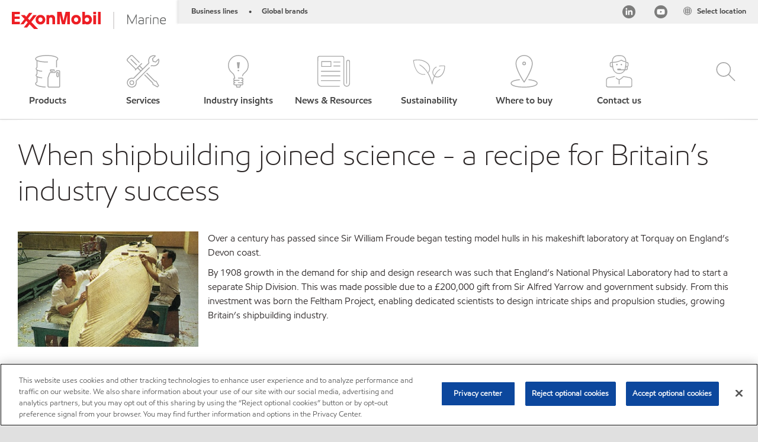

--- FILE ---
content_type: text/html; charset=utf-8
request_url: https://www.exxonmobil.com/en/marine/technicalresource/news-resources/british-shipbuilding-history
body_size: 32061
content:

<!DOCTYPE html>
<!--[if lt IE 7]>      <html class="no-js lt-ie9 lt-ie8 lt-ie7"> <![endif]-->
<!--[if IE 7]>         <html class="no-js lt-ie9 lt-ie8"> <![endif]-->
<!--[if IE 8]>         <html class="no-js lt-ie9"> <![endif]-->
<!--[if gt IE 8]><!-->
<html class="no-js" lang="en" data-lang="en"
      data-directionrtl="false">
<!--<![endif]-->
<head>
    <meta property="platform" content="wep3.0-e3" />
    <meta name="viewport" content="width=device-width, initial-scale=1" />
    <meta http-equiv="Content-Security-Policy" content="frame-src 'self' 'unsafe-inline' 'unsafe-eval' https://118330cc-6076-40db-995c-80bf4f7ab244.my.connect.aws https://*.swaven.com https://www.google.com/ https://www.gstatic.com https://bcv.mobil.com.cn https://www.mobil.co.in/ https://*.app.baqend.com https://*.baqend.com https://www.mobil.com/ https://r1.dotdigital-pages.com https://*.eame.mobil.com/ https://www.exxonmobil.com/ https://www.mobil.co.id/ https://www.facebook.com/ https://*.adsrvr.org/ https://www.youtube.com/ https://*.livechatinc.com/ https://*.udesk.cn/ https://cdn.appdynamics.com/ https://*.brightcove.net/ https://*.doubleclick.net/ https://*.avndscxom.com/ https://*.youtube-nocookie.com/ https://*.vimeo.com/ https://*.bazaarvoice.com/ https://*.sc-static.net https://*.snapchat.com https://*.tapad.com *.taboola.com https://cdn.cookielaw.org https://geolocation.onetrust.com https://*.kampyle.com https://youtu.be https://exxonmobil-sandbox.hub.rapidapi.com https://apihub.exxonmobil.com https://www.googletagmanager.com; default-src 'self' 'unsafe-inline' 'unsafe-eval' blob: https://*.swaven.com https://static.cloud.coveo.com https://*.mikmak.ai/ https://118330cc-6076-40db-995c-80bf4f7ab244.my.connect.aws https://participant.connect.us-east-1.amazonaws.com wss://*.transport.connect.us-east-1.amazonaws.com https://dev.visualwebsiteoptimizer.com https://d2b7xl3dqzprnt.cloudfront.net https://9m90hdnrng.execute-api.us-east-1.amazonaws.com https://ncyxnyp6a2.execute-api.us-east-1.amazonaws.com https://insight.adsrvr.org  https://bcv.mobil.com.cn https://mapstyle.qpic.cn/ https://*.map.gtimg.com/ https://apis.map.qq.com/ https://*.map.qq.com/ https://apps.sitecore.net https://*.app.baqend.com https://*.baqend.com https://*.avndscxom.com/ https://*.googlesyndication.com https://*.ampproject.org/ https://*.bing.com https://apps.spheracloud.net https://cdn.cookielaw.org https://cdn.pricespider.com/ https://cdn.appdynamics.com/ https://unpkg.com/ https://*.googletagmanager.com/ https://api.map.baidu.com/ https://www.youtube.com/ https://api-maps.yandex.ru/ https://*.bazaarvoice.com/ https://*.pricespider.com/ https://geolocation.onetrust.com/ https://*.analytics.google.com/ https://*.vimeo.com/ https://*.youtube-nocookie.com/ https://*.g.doubleclick.net/ https://*.doubleclick.net/ https://pdx-col.eum-appdynamics.com/ https://privacyportal.onetrust.com/ https://*.google-analytics.com/ https://*.google.com/ https://*.google.co.uk/ https://*.google.co.in/ https://*.brightcove.com https://*.brightcovecdn.com https://*.boltdns.net https://*.googleapis.com/ https://*.akamaihd.net https://cdn.linkedin.oribi.io/ https://miao.baidu.com/ https://api.mapbox.com/ https://events.mapbox.com/ https://www.facebook.com/ https://*.livechatinc.com/ https://xom-ws-us-meijer.phoenix.earlweb.net https://lubesapi.webmarketing-inc.com/ https://developers.onemap.sg/ https://www.onemap.gov.sg/ https://ka-f.fontawesome.com/ https://*.go-mpulse.net/ https://*.akstat.io/ https://*.openweathermap.org/ https://*.sc-static.net https://*.snapchat.com https://*.tapad.com https://*.google.ad https://*.google.ae https://*.google.com.af https://*.google.com.ag https://*.google.al https://*.google.am https://*.google.co.ao https://*.google.com.ar https://*.google.as https://*.google.at https://*.google.com.au https://*.google.az https://*.google.ba https://*.google.com.bd https://*.google.be https://*.google.bf https://*.google.bg https://*.google.com.bh https://*.google.bi https://*.google.bj https://*.google.com.bn https://*.google.com.bo https://*.google.com.br https://*.google.bs https://*.google.bt https://*.google.co.bw https://*.google.by https://*.google.com.bz https://*.google.ca https://*.google.cd https://*.google.cf https://*.google.cg https://*.google.ch https://*.google.ci https://*.google.co.ck https://*.google.cl https://*.google.cm https://*.google.cn https://*.google.com.co https://*.google.co.cr https://*.google.com.cu https://*.google.cv https://*.google.com.cy https://*.google.cz https://*.google.de https://*.google.dj https://*.google.dk https://*.google.dm https://*.google.com.do https://*.google.dz https://*.google.com.ec https://*.google.ee https://*.google.com.eg https://*.google.es https://*.google.com.et https://*.google.fi https://*.google.com.fj https://*.google.fm https://*.google.fr https://*.google.ga https://*.google.ge https://*.google.gg https://*.google.com.gh https://*.google.com.gi https://*.google.gl https://*.google.gm https://*.google.gr https://*.google.com.gt https://*.google.gy https://*.google.com.hk https://*.google.hn https://*.google.hr https://*.google.ht https://*.google.hu https://*.google.co.id https://*.google.ie https://*.google.co.il https://*.google.im https://*.google.iq https://*.google.is https://*.google.it https://*.google.je https://*.google.com.jm https://*.google.jo https://*.google.co.jp https://*.google.co.ke https://*.google.com.kh https://*.google.ki https://*.google.kg https://*.google.co.kr https://*.google.com.kw https://*.google.kz https://*.google.la https://*.google.com.lb https://*.google.li https://*.google.lk https://*.google.co.ls https://*.google.lt https://*.google.lu https://*.google.lv https://*.google.com.ly https://*.google.co.ma https://*.google.md https://*.google.me https://*.google.mg https://*.google.mk https://*.google.ml https://*.google.com.mm https://*.google.mn https://*.google.com.mt https://*.google.mu https://*.google.mv https://*.google.mw https://*.google.com.mx https://*.google.com.my https://*.google.co.mz https://*.google.com.na https://*.google.com.ng https://*.google.com.ni https://*.google.ne https://*.google.nl https://*.google.no https://*.google.com.np https://*.google.nr https://*.google.nu https://*.google.co.nz https://*.google.com.om https://*.google.com.pa https://*.google.com.pe https://*.google.com.pg https://*.google.com.ph https://*.google.com.pk https://*.google.pl https://*.google.pn https://*.google.com.pr https://*.google.ps https://*.google.pt https://*.google.com.py https://*.google.com.qa https://*.google.ro https://*.google.ru https://*.google.rw https://*.google.com.sa https://*.google.com.sb https://*.google.sc https://*.google.se https://*.google.com.sg https://*.google.sh https://*.google.si https://*.google.sk https://*.google.com.sl https://*.google.sn https://*.google.so https://*.google.sm https://*.google.sr https://*.google.st https://*.google.com.sv https://*.google.td https://*.google.tg https://*.google.co.th https://*.google.com.tj https://*.google.tl https://*.google.tm https://*.google.tn https://*.google.to https://*.google.com.tr https://*.google.tt https://*.google.com.tw https://*.google.co.tz https://*.google.com.ua https://*.google.co.ug https://*.google.com.uy https://*.google.co.uz https://*.google.com.vc https://*.google.co.ve https://*.google.co.vi https://*.google.com.vn https://*.google.vu https://*.google.ws https://*.google.rs https://*.google.co.za https://*.google.co.zm https://*.google.co.zw https://*.google.cat https://*.outbrain.com *.taboola.com https://*.redditstatic.com https://*.reddit.com https://px.ads.linkedin.com https://pixel.byspotify.com https://pixels.spotify.com https://ipmeta.io https://youtu.be https://*.kampyle.com https://t.ssl.ak.tiles.virtualearth.net https://exxonmobil-sandbox.hub.rapidapi.com https://apihub.exxonmobil.com https://*.ditu.live.com https://polo.feathr.co https://www.exxonmobilchemical.com https://www.exxonmobilchemical.com.cn https://www.juicer.io https://analytics-fe.digital-cloud-us-main.medallia.com https://productselector.eame.mobil.com https://locator.eame.mobil.com https://api.motor.com https://*.phoenix.earlweb.net http://*.phoenix.earlweb.net https://spatial.virtualearth.net https://dev.virtualearth.net/ https://9m90ndhrmg.execute-api.us-east-1.amazonaws.com wss://wtbstream.pricespider.com https://eydi8dpgb4.execute-api.us-east-1.amazonaws.com; img-src 'self' data: blob: https://*.swaven.com https://dev.visualwebsiteoptimizer.com https://mapapi.qq.com/ https://apis.map.qq.com https://*.map.qq.com/ https://bcv.mobil.com.cn https://*.virtualearth.net https://www.mobil.com/ https://*.app.baqend.com https://*.baqend.com https://*.avndscxom.com/ https://*.baidu.com https://cdn.cookielaw.org https://cdn.pricespider.com/ https://*.analytics.google.com https://*.google-analytics.com/ https://*.vimeo.com/ https://*.youtube-nocookie.com/ https://*.vimeocdn.com https://www.mobil.com.cn/ https://*.brightcove.com https://*.brightcovecdn.com https://*.boltdns.net https://*.google.com/ https://*.google.co.uk/ https://*.google.co.in/ https://*.googleapis.com/ https://*.gstatic.com/ https://*.doubleclick.net/ https://*.bing.com https://*.googletagmanager.com/ https://api-maps.yandex.ru https://core-renderer-tiles.maps.yandex.net https://yandex.ru https://api.map.baidu.com/ https://*.bdimg.com/ https://*.bazaarvoice.com/ https://*.linkedin.com https://*.pricespider.com/ https://miao.baidu.com/ https://content.dps.mobil.com/ https://www.exxon.com/ https://*.ytimg.com/ https://www.facebook.com/ https://*.livechatinc.com/ https://s3.amazonaws.com/ https://*.youtube.com https://productselector.eame.mobil.com/ https://www.exxonmobil.com https://www.mobil.com.cn/ https://*.sc-static.net https://*.snapchat.com https://*.tapad.com https://*.google.ad https://*.google.ae https://*.google.com.af https://*.google.com.ag https://*.google.al https://*.google.am https://*.google.co.ao https://*.google.com.ar https://*.google.as https://*.google.at https://*.google.com.au https://*.google.az https://*.google.ba https://*.google.com.bd https://*.google.be https://*.google.bf https://*.google.bg https://*.google.com.bh https://*.google.bi https://*.google.bj https://*.google.com.bn https://*.google.com.bo https://*.google.com.br https://*.google.bs https://*.google.bt https://*.google.co.bw https://*.google.by https://*.google.com.bz https://*.google.ca https://*.google.cd https://*.google.cf https://*.google.cg https://*.google.ch https://*.google.ci https://*.google.co.ck https://*.google.cl https://*.google.cm https://*.google.cn https://*.google.com.co https://*.google.co.cr https://*.google.com.cu https://*.google.cv https://*.google.com.cy https://*.google.cz https://*.google.de https://*.google.dj https://*.google.dk https://*.google.dm https://*.google.com.do https://*.google.dz https://*.google.com.ec https://*.google.ee https://*.google.com.eg https://*.google.es https://*.google.com.et https://*.google.fi https://*.google.com.fj https://*.google.fm https://*.google.fr https://*.google.ga https://*.google.ge https://*.google.gg https://*.google.com.gh https://*.google.com.gi https://*.google.gl https://*.google.gm https://*.google.gr https://*.google.com.gt https://*.google.gy https://*.google.com.hk https://*.google.hn https://*.google.hr https://*.google.ht https://*.google.hu https://*.google.co.id https://*.google.ie https://*.google.co.il https://*.google.im https://*.google.iq https://*.google.is https://*.google.it https://*.google.je https://*.google.com.jm https://*.google.jo https://*.google.co.jp https://*.google.co.ke https://*.google.com.kh https://*.google.ki https://*.google.kg https://*.google.co.kr https://*.google.com.kw https://*.google.kz https://*.google.la https://*.google.com.lb https://*.google.li https://*.google.lk https://*.google.co.ls https://*.google.lt https://*.google.lu https://*.google.lv https://*.google.com.ly https://*.google.co.ma https://*.google.md https://*.google.me https://*.google.mg https://*.google.mk https://*.google.ml https://*.google.com.mm https://*.google.mn https://*.google.com.mt https://*.google.mu https://*.google.mv https://*.google.mw https://*.google.com.mx https://*.google.com.my https://*.google.co.mz https://*.google.com.na https://*.google.com.ng https://*.google.com.ni https://*.google.ne https://*.google.nl https://*.google.no https://*.google.com.np https://*.google.nr https://*.google.nu https://*.google.co.nz https://*.google.com.om https://*.google.com.pa https://*.google.com.pe https://*.google.com.pg https://*.google.com.ph https://*.google.com.pk https://*.google.pl https://*.google.pn https://*.google.com.pr https://*.google.ps https://*.google.pt https://*.google.com.py https://*.google.com.qa https://*.google.ro https://*.google.ru https://*.google.rw https://*.google.com.sa https://*.google.com.sb https://*.google.sc https://*.google.se https://*.google.com.sg https://*.google.sh https://*.google.si https://*.google.sk https://*.google.com.sl https://*.google.sn https://*.google.so https://*.google.sm https://*.google.sr https://*.google.st https://*.google.com.sv https://*.google.td https://*.google.tg https://*.google.co.th https://*.google.com.tj https://*.google.tl https://*.google.tm https://*.google.tn https://*.google.to https://*.google.com.tr https://*.google.tt https://*.google.com.tw https://*.google.co.tz https://*.google.com.ua https://*.google.co.ug https://*.google.com.uy https://*.google.co.uz https://*.google.com.vc https://*.google.co.ve https://*.google.co.vi https://*.google.com.vn https://*.google.vu https://*.google.ws https://*.google.rs https://*.google.co.za https://*.google.co.zm https://*.google.co.zw https://*.google.cat https://*.livechat-files.com *.taboola.com https://*.redditstatic.com https://*.reddit.com https://www.exxonmobilchemical.com https://www.exxonmobilchemical.com.cn https://*.feathr.co https://*.ditu.live.com https://udc-neb.kampyle.com https://match.adsrvr.org https://adservice.google.com https://adservice.google.co.in https://dummyimage.com https://imageproxy.juicer.io; script-src 'self' 'unsafe-inline' 'unsafe-eval' blob: https://*.swaven.com https://d1gd6b2nf6wza.cloudfront.net https://*.mikmak.ai/ https://118330cc-6076-40db-995c-80bf4f7ab244.my.connect.aws  https://dev.visualwebsiteoptimizer.com https://sdk.amazonaws.com https://www.google.com/ https://www.gstatic.com https://apis.map.qq.com https://*.map.qq.com https://map.qq.com/ https://bcv.mobil.com.cn https://*.jquery.com https://*.app.baqend.com https://*.baqend.com https://*.iesnare.com https://*.ibosscloud.com https://*.baidu.com https://*.bing.com https://*.virtualearth.net https://cdn.cookielaw.org https://cdn.pricespider.com/ https://*.googletagmanager.com/ https://cdn.appdynamics.com/ https://unpkg.com/ https://static.cloud.coveo.com https://players.brightcove.net/ https://*.googleapis.com/ https://api.map.baidu.com/ https://www.youtube.com/ https://api-maps.yandex.ru/ https://*.google-analytics.com/ https://vjs.zencdn.net/ https://*.doubleclick.net/ https://yastatic.net/ https://dlswbr.baidu.com https://*.bazaarvoice.com/ https://*.pricespider.com/ https://gateway.foresee.com/ https://snap.licdn.com https://api.tiles.mapbox.com/ https://*.linkedin.com https://*.bdimg.com/ https://*.ytimg.com/ https://connect.facebook.net/ https://*.adsrvr.org/ https://suggest-maps.yandex.ru/ https://core-renderer-tiles.maps.yandex.net/ https://*.livechatinc.com/ https://*.udesk.cn/ https://cdn.ampproject.org/ https://pi.pardot.com/ https://*.mobil.com https://*.go-mpulse.net/ https://*.akstat.io/ https://www.googleadservices.com/ https://*.avndscxom.com/ https://*.sc-static.net https://*.snapchat.com https://*.tapad.com https://*.cloudflare.com https://*.outbrain.com *.taboola.com https://*.redditstatic.com https://*.reddit.com https://youtu.be https://ipmeta.io https://go.exxonmobilchemical.com https://nebula-cdn.kampyle.com https://statse.webtrendslive.com https://*.feathr.co https://cdnjs.cloudflare.com https://*.ditu.live.com https://www.exxonmobilchemical.com https://www.exxonmobilchemical.com.cn https://secure.leadforensics.com https://pixel.byspotify.com https://pixels.spotify.com; style-src 'self' 'unsafe-inline' https://118330cc-6076-40db-995c-80bf4f7ab244.my.connect.aws https://*.jquery.com https://*.app.baqend.com https://*.baqend.com https://*.googleapis.com https://*.ibosscloud.com https://*.bing.com https://static.cloud.coveo.com https://core-renderer-tiles.maps.yandex.net https://suggest-maps.yandex.ru/ https://api.map.baidu.com/ https://cdn.pricespider.com https://api.tiles.mapbox.com/ https://*.bazaarvoice.com/ https://*.udesk.cn/ https://maxcdn.bootstrapcdn.com/ https://db.onlinewebfonts.com/ https://ka-f.fontawesome.com/ https://*.gstatic.com/ https://cdnjs.cloudflare.com/ https://*.avndscxom.com/ https://*.googletagmanager.com/; font-src 'self' 'unsafe-inline' https://*.swaven.com https://cdn.pricespider.com  https://d1cxmsjx8sn7ih.cloudfront.net https://raka.bing.com https://*.app.baqend.com https://vjs.zencdn.net/ https://*.livechatinc.com/ https://maxcdn.bootstrapcdn.com/ https://db.onlinewebfonts.com/ https://*.gstatic.com/ https://ka-f.fontawesome.com/ https://cdnjs.cloudflare.com/ https://*.googleapis.com https://*.avndscxom.com/ https://*.cloud.coveo.com https://www.bing.com data:; upgrade-insecure-requests; block-all-mixed-content;">

    
    
<script type="text/javascript">
    let cssLoadCount = 0;

    function showBody() {
        var loadingElement = document.getElementById('dvfstLoading');
        var wrapperElement = document.getElementById('wrapper');
        var navMainMobileElement = document.getElementById('nav-main-mobile');

        if (loadingElement) {
            loadingElement.style.display = 'none';
            loadingElement.remove();
        }
        if (wrapperElement) {
            wrapperElement.removeAttribute("style");
        }
        if (navMainMobileElement) {
            navMainMobileElement.removeAttribute("style");
        }

        //raise css loaded event
        var event = new CustomEvent('commonCssLoaded', {
            detail: {
                message: 'Common CSS loaded successfully',
                time: new Date(),
            },
            bubbles: true,
            cancelable: true
        });
        document.dispatchEvent(event);
    }

    function isCssLoaded(linkElement) {
        try {
            return !!linkElement?.sheet?.cssRules;
        } catch {
            return false;
        }
    }

    function checkIfCssLoaded() {
        const vendorCss = document.querySelector("#vendor_css");
        const common_css = document.querySelector("#common_css");
        if (isCssLoaded(vendorCss) && isCssLoaded(common_css)) {
            showBody();
        } else {
            const interval = setInterval(() => {
                if (isCssLoaded(vendorCss) && isCssLoaded(common_css)) {
                    clearInterval(interval);
                    showBody();
                }
            }, 50);
        }
    }

    function showBodyContent() {
        if (++cssLoadCount === 2) {
            checkIfCssLoaded();
        }
    }

    var isChemicalSite = false;
</script>

    <link id="vendor_css" href="/assets/minified/css/commonvendor-bs.min.css"  rel="preload" as="style" onload="this.rel='stylesheet'; this.media='all'; showBodyContent();"  />

<link id="common_css" href="/assets/minified/css/common-blue-muted.min.css?v=639034256488926784"  rel="preload" as="style" onload="this.rel='stylesheet'; this.media='all'; showBodyContent();"  />


    

    
    



    

    
    


    <link rel="preload" href="/Assets/fonts/EMprint-Semibold.woff2" as="font" type="font/woff2" crossorigin />
    <link rel="preload" href="/Assets/fonts/EMPrint-Regular.woff2" as="font" type="font/woff2" crossorigin />
    <link rel="preload" href="/Assets/fonts/EMPrint-Light.woff2" as="font" type="font/woff2" crossorigin />
    <link rel="preload" href="/Assets/fonts/EMPrint-Bold.woff2" as="font" type="font/woff2" crossorigin />

    

    <link rel="stylesheet" type="text/css" href="/assets/css/fonts/dist/english.min.css" media="print" onload="this.media='all'" />
    <link rel="preconnect" href="https://geolocation.onetrust.com" crossorigin="anonymous">
    <link rel="preconnect" href="https://cdn.cookielaw.org" crossorigin="anonymous">

    

    <script>
        const componentCategories = [{"ComponentName":"A18AviationDistributor","Category":"C0003"},{"ComponentName":"A18AviationAirport","Category":"C0003"},{"ComponentName":"BazaarVoice","Category":"C0003"},{"ComponentName":"SDSDownload","Category":"C0003"},{"ComponentName":"YandexMap","Category":"C0003"},{"ComponentName":"CoveoSearch","Category":"C0003"},{"ComponentName":"LegacyApp","Category":"C0003"},{"ComponentName":"Foresee","Category":"C0002"},{"ComponentName":"GoogleAnalytics","Category":"C0002"},{"ComponentName":"Pardot","Category":"C0002"},{"ComponentName":"ProductSeller","Category":"C0002"},{"ComponentName":"YouTube","Category":"C0002"},{"ComponentName":"LegacyApp","Category":"C0002"},{"ComponentName":"YouTube","Category":"C0004"},{"ComponentName":"BaiduMap","Category":"C0004"},{"ComponentName":"BingMap","Category":"C0004"},{"ComponentName":"GoogleAnalytics","Category":"C0004"},{"ComponentName":"Pardot","Category":"C0004"},{"ComponentName":"LegacyApp","Category":"C0004"}];
        function loadXomOneTrust() {
            var e = document.createElement("script");
            e.src = "/assets/minified/js/onetrust-pagereload.min.js?v=639001289587517913";
            e.async = true;
            document.head.appendChild(e)
        }

        function isOneTrustLoaded() {
            const timeout = 2000; // 2 seconds
            const interval = 100; // 100 milliseconds

            return new Promise((resolve) => {
                const start = Date.now();

                const checkConsentManager = () => {
                    if (typeof consentManager !== "undefined") {
                        resolve(true); // Variable found, resolve promise
                    } else if (Date.now() - start >= timeout) {
                        resolve(false); // Timeout reached, resolve with false
                    } else {
                        setTimeout(checkConsentManager, interval); // Recheck after interval
                    }
                };

                checkConsentManager();
            });
        }
    </script>
<!-- OneTrust Cookies Consent Notice start for www.exxonmobil.com -->
<script async onload="loadXomOneTrust()" src=https://cdn.cookielaw.org/scripttemplates/otSDKStub.js data-document-language="true" type="text/javascript" charset="UTF-8" data-domain-script="9d164de9-9db8-417d-a3d1-da50e86d7069"></script>

<script async onload="loadXomOneTrust()" src="/-/media/Base-Themes/OneTrustPageReload/Scripts/onetrust-pagereload.js" type="text/javascript" charset="UTF-8"></script>
<!-- OneTrust Cookies Consent Notice end for www.exxonmobil.com -->


        <title  data-unique-id="42455CD0347A4CAB82EEDB3663A6D330" data-component-id="3EA2AA9288854C289C5D37E94721A481" data-source="{139605CB-B247-4E1C-BC19-DCC64F7DAC59}"  >Britain’s success in the shipbuilding industry | ExxonMobil Marine</title>







    <meta name="gdpr_googleanalytics" content="True" />
            <script>
                function getCookieValue(cookieName) {
                    var name = cookieName + "=";
                    var decodedCookie = decodeURIComponent(document.cookie);
                    var ca = decodedCookie.split(';');
                    for (var i = 0; i < ca.length; i++) {
                        var c = ca[i].trim();
                        if (c.indexOf(name) === 0) {
                            return c.substring(name.length, c.length);
                        }
                    }
                    return "";
                }
                var pardotCookieKey = "visitor_id562282";
                var pageVariables = {"PageCategory":"newsletter","PageSubcategory":"article","BusinessUnit":"mar","SiteLanguage":"en","SiteLanguageFullName":"English","SiteCountry":"","SessionId":"adaa1miwowamt3xwdx4var0d","HostName":"https://www.exxonmobil.com/en/marine","SitecoreContactId":"","PardotCookieId":"","IsFunctionalActive":"False","IsTargettingActive":"False","IsPerformanceActive":"False","Environment":"production","PageTitle":"Britain’s success in the shipbuilding industry | ExxonMobil Marine"};
                var designType = "desktop";
                if (/android|webos|iphone|ipod|blackberry|iemobile|opera mini/i.test(navigator.userAgent.toLowerCase())) {
                    designType = "mobile";
                }
                else if (/ipad|tablet/i.test(navigator.userAgent.toLowerCase())) {
                    designType = "tablet";
                }

                // set pardot cookie value
                pageVariables.PardotCookieId = getCookieValue(pardotCookieKey);

                dataLayer = [
                {
                "pageCategory": pageVariables.PageCategory,
                "pageSubCategory": pageVariables.PageSubcategory,
                "businessUnit": pageVariables.BusinessUnit,
                "page_type": pageVariables.PageCategory,
                "page_bu": pageVariables.BusinessUnit,
                "environment": pageVariables.Environment,
                "siteCountry": pageVariables.SiteCountry,
                "siteLanguage": pageVariables.SiteLanguage,
                "page_language": pageVariables.SiteLanguageFullName,
                "designType": designType,
                "sessionId": pageVariables.SessionId,
                'sitecore_contact_id': pageVariables.SitecoreContactId,
                'pardot_cookie_id': pageVariables.PardotCookieId,
                'is_functional_active': pageVariables.IsFunctionalActive,
                'is_targeting_active': pageVariables.IsTargettingActive,
                'is_performance_active': pageVariables.IsPerformanceActive,
                "hostName": pageVariables.HostName
                }
                ];
            </script>
            <script  type="text/plain" class="optanon-category-C0002-C0004" data-cookie="C0002-C0004"  data-ignore-alert="true">
<!-- Google Tag Manager -->
(function(w,d,s,l,i){w[l]=w[l]||[];w[l].push({'gtm.start':
new Date().getTime(),event:'gtm.js'});var f=d.getElementsByTagName(s)[0],
j=d.createElement(s),dl=l!='dataLayer'?'&l='+l:'';j.async=true;j.src=
'https://www.googletagmanager.com/gtm.js?id='+i+dl;f.parentNode.insertBefore(j,f);
})(window,document,'script','dataLayer','GTM-WZKCRDK');
<!-- End Google Tag Manager -->            </script>




    <meta property="og:title" content="Britain’s success in the shipbuilding industry | ExxonMobil Marine">
    <meta property="og:type" content="Website">
    <meta property="og:url" content="https://www.exxonmobil.com/en/marine/technicalresource/news-resources/british-shipbuilding-history">
    <meta property="og:image" content="https://www.exxonmobil.com/marine/-/media/global/marine/news-and-resources/voyager/april-2017/when-shipbuilding-joined-science-a-recipe-for-britains-industry-success/exxonmobil-britain-shipbuilding-history-fb-og.jpg">
    <meta property="og:description" content="Dive into British shipbuilding history and learn how Sir William Froude and the Feltham Project were fundamental in growing Britain’s shipbuilding Industry.">






<meta  name="description" content="Dive into British shipbuilding history and learn how Sir William Froude and the Feltham Project were fundamental in growing Britain&rsquo;s shipbuilding Industry."><meta  name="keywords" content="Sir William  Froude, Feltham Project, shipbuilding, National Physical Laboratory, .british shipbuilding history">



<meta property="twitter:title"  content="Britain&rsquo;s success in the shipbuilding industry | ExxonMobil Marine"><meta property="twitter:card"  content="summary_large_image">

    <meta name="viewport" content="width=device-width, initial-scale=1" />

<link rel="icon" href="https://www.exxonmobil.com/marine/-/media/favicons/fav/interlocking-x-design.ico" type="image/svg" sizes="16x16" />
<link rel="shortcut icon" href="https://www.exxonmobil.com/marine/-/media/favicons/fav/interlocking-x-design.ico" type="image/x-icon" sizes="16x16" /><link rel="canonical" href="https://www.exxonmobil.com/en/marine/technicalresource/news-resources/british-shipbuilding-history" />

    

    
    <script>
        var vendorScripts = [];
        var scripts = [];
        window.WEP = {};
        window.WEP.isPageEditor = function () {
            return false;
        };
</script>
    
</head>
<body class="default-device bodyclass"  data-bp="">

    
    <div id="dvfstLoading">
        Loading...
    </div>


    


<noscript><iframe src="https://www.googletagmanager.com/ns.html?id=GTM-WZKCRDK" height="0" width="0" style="display:none;visibility:hidden"></iframe></noscript>

    
    


    <script>
		var sizes = [
			{ name: "xs", width: 0 },
			{ name: "sm", width: 380 },
			{ name: "md", width: 480 },
			{ name: "lg", width: 720 },
			{ name: "xl", width: 1024 },
		];

		function trackBPinBody() {
			var body = document.body,
				bpAttr = "data-bp",
				wW = window.innerWidth;

			for (var i = 0; i < sizes.length; i++) {
				var v = sizes[i];
				var nextBP = (i === sizes.length - 1) ? sizes.length - 1 : i + 1;

				if (wW < sizes[nextBP].width) {
				body.setAttribute(bpAttr, v.name);
				break; // works as expected
				} else if (wW >= v.width) {
				body.setAttribute(bpAttr, v.name);
				}
			}
		}

		trackBPinBody();
    </script>

    

    
<!--To load the angular components in Mobil Promotions Manager-->



<!-- END NOINDEX -->
<!--Begin DPS OpenTemplate Placeholder for Head Section-->

<!--End DPS OpenTemplate Placeholder for Head Section-->
<!-- #wrapper -->


    <div id="wrapper"  style="display:none;"  class="body-wrapper "  >
        <!-- #header -->
        <!-- BEGIN NOINDEX -->
        



    <div class="skip-link">
        <a href="#content" id="skip">Skip to main content</a>
    </div>

<header  data-unique-id="A79DE524AD544C07A04B50D745A81211" data-component-id="2A50384E8F1C4E2FB94B2A88AEC233EA" data-source="{139605CB-B247-4E1C-BC19-DCC64F7DAC59}"  
        class="nav-header icon-nav-header "
        data-fixeddesktop="False"
        data-fixedmobile="False"
        data-hidelogotop="False"
        data-additional-detail="Navigation|Navigation|HeaderContainerForIcons">
    <div class="nav-wrapper enlarge-logo">
        
    <div  data-unique-id="9E695D3A1006479DAC1CAE8DE6A6E377" data-component-id="C07D1AF58F9D4ECE84839B716492A171" data-source="{EB1735BC-AFC2-4D10-A970-CDBDA8BC1756}"   data-additional-detail="Media|Image|WEP Logo"
         class="component logo" data-cmpvariant="WEP Logo|Header Logo">
        <div class="component-content WEP-logo">
            <a title="Header Logo" href="/en/marine">
                <img src="/marine/-/media/global/marine/exxonmobil-marine-png.png" class="logo" alt="ExxonMobil Marine" width="260" height="29" />
            </a>
        </div>
    </div>

    <script type="text/javascript">
        var linkElement = document.querySelectorAll(".WEP-logo a");
        for (i = 0; i < linkElement.length; i++)
        {
            linkElement[i].setAttribute("href", "/en/marine");
        }
    </script>

        <div class="nav-top-bar">
            <div class="nav-top-bar-left">
                

        <ul  data-unique-id="83D75184ADC148ABAA83B2D07E53264C" data-component-id="DE491126982D4C57AE7D378C645A0CEE" data-source="{683B08DD-A830-4225-A622-2ACAABA5ABD9}"   class="nav-lines-brands">
                <li>
                    <span class="bullet">•</span>
                    <a href="https://corporate.exxonmobil.com/who-we-are/our-global-organization/business-divisions#Ourbusinessdivisions" target="_blank">
                        <span class="nav-mobile">Business</span>
                        <span class="nav-tablet-up">Business lines</span>
                    </a>
                </li>
                <li>
                    <span class="bullet">•</span>
                    <a href="https://corporate.exxonmobil.com/who-we-are/our-global-organization/brands" target="_blank">
                        <span class="nav-mobile">Brands</span>
                        <span class="nav-tablet-up">Global brands</span>
                    </a>
                </li>
        </ul>

            </div>
            <div class="nav-top-bar-right">
                    <ul  data-unique-id="1C041B16947541F59EC0EC059EBDBC68" data-component-id="16E6EBFDAC9A4091A234FDF7498C3C80" data-source="{D41BE1B4-0E16-4ACF-9ADA-9DECC8A45ED6}"   class="nav-country">
        <li>
            <a href="https://corporate.exxonmobil.com/?query=https%3a%2f%2fwww.exxonmobil.com%2fen%2fmarine%2ftechnicalresource%2fnews-resources%2fbritish-shipbuilding-history#global-websites#ExxonMobil">
                <span class="selectLocationIcon" aria-hidden="true">
                    <svg xmlns="http://www.w3.org/2000/svg" viewBox="0 0 16 16"><path d="M8.5,16A7.5,7.5,0,1,1,16,8.5,7.508,7.508,0,0,1,8.5,16Zm0-14A6.5,6.5,0,1,0,15,8.5,6.508,6.508,0,0,0,8.5,2Z" fill="currentColor" /><rect x="4" y="5" width="9" height="1" fill="currentColor" /><rect x="4" y="11" width="9" height="1" fill="currentColor" /><rect x="3" y="8" width="11" height="1" fill="currentColor" /><rect x="8" y="3" width="1" height="11" fill="currentColor" /><path d="M5.156,13.318,4.6,11.384a10.49,10.49,0,0,1,0-5.769l.552-1.934.962.275L5.565,5.89a9.5,9.5,0,0,0,0,5.22l.553,1.934Z" fill="currentColor" /><path d="M11.844,13.318l-.962-.275.553-1.934a9.5,9.5,0,0,0,0-5.22l-.553-1.934.962-.275L12.4,5.616a10.49,10.49,0,0,1,0,5.769Z" fill="currentColor" />
                    </svg>
                    </span>
                <span class="nav-country-text hidden-xs">
                    <span class="hidden-xs">Select location</span>
                    <span class="visible-xs-inline"></span>
                </span>
            </a>
        </li>
    </ul>



<link href="/assets/minified/css/nav-social.min.css?v=639001289562467561" rel="stylesheet" media="print" onload="this.media='all'" />        <div  data-unique-id="D19DAF1F90744CE0BC6911BCED6AAA02" data-component-id="FE8D27DF6D554B91949E24491F4A1D9E" data-source="{12D4C4CE-CA0E-4917-9F58-E775065387E2}"   class="nav-social  nav-social-few
        ">
            <a href="javascript:void(0)" role="button" id="socialDropdown" aria-haspopup="true" aria-expanded="false" class="nav-social-trigger">Social</a>
            <ul class="nav-social-icons" aria-labelledby="socialDropdown">
                        <li class="">
                            <a href="https://www.linkedin.com/showcase/exxonmobil-marine/" class="nav-linkedin" aria-label="Linkedin" target="_blank">
                                <i class="icon icon-linkedin-round " style=""></i>
                                <span>Linkedin</span>
                            </a>
                        </li>
                        <li class="">
                            <a href="https://www.youtube.com/c/ExxonMobilMarine/featured" class="nav-youtube" aria-label="YouTube" target="_blank">
                                <i class="icon icon-youtube-round " style=""></i>
                                <span>Youtube</span>
                            </a>
                        </li>
            </ul>
        </div>

            </div>
        </div>
        <div class="nav-main-bar">
            <div class="site_logo_bottom">
                
            </div>
            <a href="#" class="nav-main-item nav-icon-trigger" role="button" data-bs-toggle="collapse" data-bs-target="#iconNav" aria-controls="navbarSupportedContent" aria-expanded="false" aria-label="Menu">
                <i class="icon-hamburger"></i>
                <span class="nav-main-item-text">Menu</span>
            </a>
            



        <div  data-unique-id="455DE119D59A431B9A5BA098276C6239" data-component-id="CCF3CC782B08495FB00FD9BD209BF209" data-source="{F6CB942D-41B7-484B-A963-1572113C07A8}"   class="nav-main-icons" data-additional-detail="Navigation|MegaNavForIcons|MegaNavForIcons">
            <svg class="gradients">
                <linearGradient id="gradient-blue" x1="0%" y1="0%" x2="100%" y2="0%">
                    <stop offset="0%" stop-color="#0c479d" />
                    <stop offset="90%" stop-color="#00a3e0" />
                </linearGradient>
                <linearGradient id="gradient-red-orange" x1="0%" y1="0%" x2="100%" y2="0%">
                    <stop offset="0%" stop-color="#fe000c" />
                    <stop offset="90%" stop-color="#fe000c" />
                </linearGradient>
                <linearGradient id="gradient-gray" x1="0%" y1="0%" x2="100%" y2="0%">
                    <stop offset="0%" stop-color="#5a5a5a" />
                    <stop offset="90%" stop-color="#808080" />
                </linearGradient>
                <linearGradient id="gradient-seablue-turquoise" x1="0%" y1="0%" x2="100%" y2="0%">
                    <stop offset="0%" stop-color="#007096" />
                    <stop offset="90%" stop-color="#00ACA8" />
                </linearGradient>
                <linearGradient id="gradient-yellow-orange" x1="0%" y1="0%" x2="100%" y2="0%">
                    <stop offset="0%" stop-color="#FFD700" />
                    <stop offset="90%" stop-color="#ED8B00" />
                </linearGradient>
            </svg>
            <nav class="navbar navbar-expand-lg navbar-light" aria-label="">
                <div class="collapse navbar-collapse" id="iconNav">
                    <ul class="navbar-nav nav-justified">

<li class="nav-item dropdown">
    <a class="nav-link dropdown-toggle" href="#" id="navbarDropdown-4c820bfd-cc4a-459c-873c-3f73c42e11ad" data-bs-toggle=dropdown aria-haspopup = true aria-expanded = false role = button >
        <div class="nav-link-icon">
<svg id="314580635_4c820bfd-cc4a-459c-873c-3f73c42e11ad" xmlns="http://www.w3.org/2000/svg" viewBox="0 0 110 110"><defs><style>.cls-1{fill:#ababab;}</style></defs><path class="cls-1" d="M19.63,43.25A1.5,1.5,0,0,0,20.26,42V20.59c10.67,4,24.2,4.51,30.71,4.51,2.2,0,3.6-.06,3.81-.07a1.5,1.5,0,0,0,1.43-1.57A1.52,1.52,0,0,0,54.64,22c-.21,0-21.45.93-35.2-5C17.09,15.68,15.8,14.24,15.8,13c0-4.63,14.67-9.86,35.73-10h.54C73.13,3.1,87.8,8.33,87.8,13c0,1.29-1.31,2.75-3.7,4.1a1.5,1.5,0,0,0-.76,1.3V40.54a1.5,1.5,0,0,0,3,0V19.22c3-1.86,4.46-4,4.46-6.26C90.8,4.67,70.93.1,52.2,0h-.79C32.67.1,12.8,4.67,12.8,13c0,2.3,1.5,4.4,4.46,6.26V41.28c-1.89,1.53-2.85,3.21-2.85,5s1,3.49,2.85,5V63.57c-1.89,1.53-2.85,3.21-2.85,5s1,3.49,2.85,5V90.65c-3,1.85-4.46,3.95-4.46,6.26,0,7.86,17.67,12.17,34.08,12.85H47a1.5,1.5,0,0,0,.06-3C31.94,106.14,15.8,102,15.8,96.91c0-1.3,1.31-2.75,3.7-4.1a1.51,1.51,0,0,0,.76-1.31V75.28a40.78,40.78,0,0,0,14.89,3.36h0a1.5,1.5,0,0,0,0-3c-6.89,0-13.79-3.11-15.37-3.86a1.07,1.07,0,0,0-.16-.14c-1-.73-2.22-1.85-2.22-3.06s1.21-2.33,2.23-3a1.52,1.52,0,0,0,.62-1.22V52.9a40.78,40.78,0,0,0,14.89,3.36h0a1.49,1.49,0,0,0,1.5-1.49,1.51,1.51,0,0,0-1.49-1.51c-7.31,0-14.65-3.5-15.61-4-1-.73-2.14-1.81-2.14-3S18.62,44,19.63,43.25Z"/><path class="cls-1" d="M77,55.86h0a1.51,1.51,0,0,0,1.5-1.49l0-4.32a1.5,1.5,0,0,0-1.48-1.51l-12.33-.13a1.56,1.56,0,0,0-1.07.43,1.51,1.51,0,0,0-.45,1.06l0,4.86a1.46,1.46,0,0,0,.43,1.06,1.52,1.52,0,0,0,1.07.44h7.72a1.5,1.5,0,0,0,0-3H66.22V51.42l9.33.1v2.83A1.5,1.5,0,0,0,77,55.86Z"/><path class="cls-1" d="M88.87,57.5h-1.3a4,4,0,0,0-2.75,1,3.42,3.42,0,0,0-1,2.45l-.06,8.47a3.68,3.68,0,0,0,1.05,2.61L86.69,74a3.54,3.54,0,0,0,2.51,1.12,3,3,0,0,0,1.14-.22,3.67,3.67,0,0,0,2.14-3.47l.06-10.25a3.68,3.68,0,0,0-1.07-2.61A3.63,3.63,0,0,0,88.87,57.5Zm.61,13.92c0,.44-.16.67-.27.71s-.2,0-.37-.21h0L86.94,70a.7.7,0,0,1-.2-.5L86.8,61a.38.38,0,0,1,.12-.32.84.84,0,0,1,.6-.19h1.35a.68.68,0,0,1,.67.67Z"/><path class="cls-1" d="M92.87,51.49h-6a5.56,5.56,0,0,0-4,1.69l-3.83,4.33-13.41.11a6.16,6.16,0,0,0-5.56,3.64,1.17,1.17,0,0,1-.05.11l-5,13.91a6.14,6.14,0,0,0-.52,2.46v26.9A5.37,5.37,0,0,0,59.93,110H92a5.18,5.18,0,0,0,5.17-5.17v-49A4.34,4.34,0,0,0,92.87,51.49Zm1.33,53.34A2.18,2.18,0,0,1,92,107H59.93a2.36,2.36,0,0,1-2.36-2.36V77.74a3.15,3.15,0,0,1,.28-1.29.76.76,0,0,0,0-.11l5-13.9a3.16,3.16,0,0,1,2.83-1.82l14.07-.12a1.48,1.48,0,0,0,1.11-.5l4.22-4.76a2.51,2.51,0,0,1,1.79-.75h6a1.34,1.34,0,0,1,1.33,1.34Z"/></svg>        </div>
        <span class="nav-link-text">
            Products
        </span>


    </a>
    <div class="underline"></div>
    <div class="dropdown-menu">
        <div class="menu-nav-indicatorNew-container">
            <div class="menu-nav-indicatorNew">
                <a class="chevronMainNav" tabindex="0" aria-label="back navigation"><span>back navigation</span></a>
                <p>Products</p>
            </div>
        </div>
<div class="nav-meganav-col">
    <ul>


    <li class="nav-meganav-subitem  ">
                    <a class="dropdown-item" href="/en/marine/fuels-oils-and-lubricants" target="">
                            <div class="nav-link-icon">
                            </div>
                                                    <p>Overview</p>
                    </a>
    </li>


        <li class="nav-meganav-subitem dropdown dropdown-submenu  ">

                    <a class="dropdown-item" href="/en/marine/products/categories/group/marine-fuel-oils" id="3levelmenu-b71af44c-6219-42ee-8a36-b72f6649a7af" target="">
                            <div class="nav-link-icon">
                            </div>
                                                    <p>
                                Fuels
                                                            </p>                     </a>                             <div div class="dropdown-menu show " aria-labelledby="3levelmenu">
                    <ul>

    <li class="nav-meganav-subitem dropdown dropdown-submenu  ">
            <a class="dropdown-item" href="/en/marine/products/exxonmobil-premium-hdme-50" target="">
                        <span class="normal-font-level3">ECA Fuels</span>                                             </a>             </li>

    <li class="nav-meganav-subitem dropdown dropdown-submenu  ">
            <a class="dropdown-item" href="/en/marine/products/emf5-marine-fuels" target="">
                        <span class="normal-font-level3">EMF.5™ Fuel</span>                                             </a>             </li>

    <li class="nav-meganav-subitem dropdown dropdown-submenu  ">
            <a class="dropdown-item" href="/en/marine/products/bio-marine-fuel-blends" target="">
                        <span class="normal-font-level3">Bio Marine Fuel Blends</span>                                             </a>             </li>
                    </ul>
                </div>        </li>


        <li class="nav-meganav-subitem dropdown dropdown-submenu  ">

                    <a class="dropdown-item" href="/en/marine/products/categories/group/applications" id="3levelmenu-d2e52b31-d48b-4e81-a6ee-1a3d3b916026" target="">
                            <div class="nav-link-icon">
                            </div>
                                                    <p>
                                Engine oils
                                                            </p>                     </a>                             <div div class="dropdown-menu show " aria-labelledby="3levelmenu">
                    <ul>

    <li class="nav-meganav-subitem dropdown dropdown-submenu  ">
            <a class="dropdown-item" href="/en/marine/products/categories/list/high-speed-engine-oils" target="">
                        <span class="normal-font-level3">High-speed engine oils</span>                                             </a>             </li>

    <li class="nav-meganav-subitem dropdown dropdown-submenu  ">
            <a class="dropdown-item" href="/en/marine/products/categories/list/medium-speed-engine-oils" target="">
                        <span class="normal-font-level3">Medium-speed engine oils</span>                                             </a>             </li>

    <li class="nav-meganav-subitem dropdown dropdown-submenu  ">
            <a class="dropdown-item" href="/en/marine/products/categories/list/slow-speed-cylinder-and-system-oils" target="">
                        <span class="normal-font-level3">Slow-speed engine oils</span>                                             </a>             </li>
                    </ul>
                </div>        </li>
    </ul>
</div><div class="nav-meganav-col">
    <ul>


        <li class="nav-meganav-subitem dropdown dropdown-submenu  ">

                    <a class="dropdown-item" href="/en/marine/products/categories/group/auxiliary-machinery" id="3levelmenu-6c9b1d0c-9cdf-4fde-86d0-f257cea58760" target="">
                            <div class="nav-link-icon">
                            </div>
                                                    <p>
                                Auxiliary machinery lubricants
                                                            </p>                     </a>                             <div div class="dropdown-menu show " aria-labelledby="3levelmenu">
                    <ul>

    <li class="nav-meganav-subitem dropdown dropdown-submenu  ">
            <a class="dropdown-item" href="/en/marine/products/mobiltherm-600-series" target="">
                        <span class="normal-font-level3">Heat transfer oils</span>                                             </a>             </li>

    <li class="nav-meganav-subitem dropdown dropdown-submenu  ">
            <a class="dropdown-item" href="/en/marine/products/mobil-shc-aware-st-series" target="">
                        <span class="normal-font-level3">Stern tube oils</span>                                             </a>             </li>

    <li class="nav-meganav-subitem dropdown dropdown-submenu  ">
            <a class="dropdown-item" href="/en/marine/products/categories/list/air-compressor-oil" target="">
                        <span class="normal-font-level3">Air compressor oils</span>                                             </a>             </li>

    <li class="nav-meganav-subitem dropdown dropdown-submenu  ">
            <a class="dropdown-item" href="/en/marine/products/categories/list/refrigeration-oils" target="">
                        <span class="normal-font-level3">Refrigeration compressor oils</span>                                             </a>             </li>

    <li class="nav-meganav-subitem dropdown dropdown-submenu  ">
            <a class="dropdown-item" href="/en/marine/products/categories/list/hydraulic-oil" target="">
                        <span class="normal-font-level3">Hydraulic oils</span>                                             </a>             </li>

    <li class="nav-meganav-subitem dropdown dropdown-submenu  ">
            <a class="dropdown-item" href="/en/marine/products/categories/list/greases" target="">
                        <span class="normal-font-level3">Greases</span>                                             </a>             </li>

    <li class="nav-meganav-subitem dropdown dropdown-submenu  ">
            <a class="dropdown-item" href="/en/marine/products/categories/list/circulating-and-gear-oils" target="">
                        <span class="normal-font-level3">Circulating and gear oils</span>                                             </a>             </li>
                    </ul>
                </div>        </li>


        <li class="nav-meganav-subitem dropdown dropdown-submenu  ">

                    <a class="dropdown-item" href="/en/marine/products/categories/list/other-marine-machinery-lubricants" id="3levelmenu-8ffb63df-0bf5-48ff-ab92-ca515b56b4be" target="">
                            <div class="nav-link-icon">
                            </div>
                                                    <p>
                                Other auxiliary lubricants
                                                            </p>                     </a>                             <div div class="dropdown-menu show " aria-labelledby="3levelmenu">
                    <ul>

    <li class="nav-meganav-subitem dropdown dropdown-submenu  ">
            <a class="dropdown-item" href="/en/marine/technicalresource/marine-resources/synthetic-marine-lubricants" target="">
                        <span class="normal-font-level3">Synthetic marine lubricants</span>                                             </a>             </li>

    <li class="nav-meganav-subitem dropdown dropdown-submenu  ">
            <a class="dropdown-item" href="/en/marine/products/categories/list/environmental-marine-lubricants" target="">
                        <span class="normal-font-level3">Environmentally Acceptable Lubricants (EALs)</span>                                             </a>             </li>
                    </ul>
                </div>        </li>
    </ul>
</div><div class="nav-meganav-col">
    <ul>


        <li class="nav-meganav-subitem dropdown dropdown-submenu  ">

                    <a class="dropdown-item" href="javascript:void(0)" id="3levelmenu-1ec4356f-df82-419b-80f7-0c507340b70e" target="">
                            <div class="nav-link-icon">
                            </div>
                                                    <p>
                                Data sets
                                                            </p>                     </a>                             <div div class="dropdown-menu show " aria-labelledby="3levelmenu">
                    <ul>

    <li class="nav-meganav-subitem dropdown dropdown-submenu  ">
            <a class="dropdown-item" href="https://www.exxonmobil.com/en/pds " target="_blank">
                        <span class="normal-font-level3">Products data sheets search</span>                                             </a>             </li>

    <li class="nav-meganav-subitem dropdown dropdown-submenu  ">
            <a class="dropdown-item" href="https://www.exxonmobil.com/en/sds " target="_blank">
                        <span class="normal-font-level3">Safety data sheets search</span>                                             </a>             </li>

    <li class="nav-meganav-subitem dropdown dropdown-submenu  ">
            <a class="dropdown-item" href="/marine/-/media/global/marine/home/files/download-pds-set.zip" target="">
                        <span class="normal-font-level3">Download Fuels & Lubes PDS</span>                                             </a>             </li>

    <li class="nav-meganav-subitem dropdown dropdown-submenu  ">
            <a class="dropdown-item" href="/marine/-/media/global/marine/home/files/marine_sds_sept20.zip" target="">
                        <span class="normal-font-level3">Download Lubes SDS</span>                                             </a>             </li>
                    </ul>
                </div>        </li>
    </ul>
</div>        <div class="nav-meganav-close" role="button" tabindex="0" aria-label="Close">
            <div class="nav-meganav-close-inner"></div>
        </div>
    </div>
</li>
<li class="nav-item dropdown">
    <a class="nav-link dropdown-toggle" href="#" id="navbarDropdown-3c3d9ba9-b784-4ffe-a252-277d98342efb" data-bs-toggle=dropdown aria-haspopup = true aria-expanded = false role = button >
        <div class="nav-link-icon">
<svg id="3387206371_3c3d9ba9-b784-4ffe-a252-277d98342efb" xmlns="http://www.w3.org/2000/svg" viewBox="0 0 110 110"><defs><style>.cls-1{fill:#ababab;}</style></defs><path class="cls-1" d="M100.46,87.65a1.51,1.51,0,0,0-1.3-.76H96.63a2.82,2.82,0,0,1-2-.82L68.87,60.29a1.51,1.51,0,0,0-2.12,0,1.49,1.49,0,0,0,0,2.12L92.53,88.19a5.83,5.83,0,0,0,4.1,1.7h1.65l7.61,13.32-2.68,2.68L89.89,98.28V96.63a5.73,5.73,0,0,0-1.7-4.1L61.84,66.18a1.5,1.5,0,0,0-2.12,2.12L86.07,94.65a2.78,2.78,0,0,1,.82,2v2.52a1.51,1.51,0,0,0,.76,1.31l15.07,8.61a1.52,1.52,0,0,0,.74.2,1.49,1.49,0,0,0,1.06-.44l4.31-4.31a1.51,1.51,0,0,0,.24-1.8Z"/><path class="cls-1" d="M13.36,13.36a1.49,1.49,0,0,0,0,2.12L32.18,34.3a1.49,1.49,0,0,0,1.06.44,1.53,1.53,0,0,0,1.06-.44,1.51,1.51,0,0,0,0-2.12L15.48,13.36A1.49,1.49,0,0,0,13.36,13.36Z"/><path class="cls-1" d="M9.18,93.43a8,8,0,1,0,8-8A8,8,0,0,0,9.18,93.43Zm12.92,0a5,5,0,1,1-5-5A5,5,0,0,1,22.1,93.43Z"/><path class="cls-1" d="M109,13.28a1.47,1.47,0,0,0-1.07-1,1.5,1.5,0,0,0-1.41.4l-9.23,9.24-6.92-1.73-1.73-6.92,9.24-9.23a1.5,1.5,0,0,0,.4-1.41,1.52,1.52,0,0,0-1-1.08,18.51,18.51,0,0,0-11-.32A18.79,18.79,0,0,0,72.92,15.58a18.6,18.6,0,0,0,.36,8.84,2.88,2.88,0,0,1-.68,2.82L54.21,45.63,45,36.47,51.52,30a1.51,1.51,0,0,0,0-2.12,1.49,1.49,0,0,0-2.12,0L31.08,46.18l-27-27A3.64,3.64,0,0,1,3,16.57,3.73,3.73,0,0,1,4.08,14L14,4.08a3.8,3.8,0,0,1,5.23,0L40.79,25.69a1.5,1.5,0,0,0,2.12-2.13L21.3,2a6.7,6.7,0,0,0-9.47,0L2,11.83a6.71,6.71,0,0,0,0,9.48l27,27L27.87,49.4a1.49,1.49,0,0,0,0,2.12,1.5,1.5,0,0,0,2.12,0l2.15-2.15h0L36.47,45l9.16,9.17L23.32,76.52a2.9,2.9,0,0,1-2.69.72,16.4,16.4,0,0,0-7.72.17A16.69,16.69,0,0,0,.81,90.55,16.58,16.58,0,0,0,17.12,110a17.82,17.82,0,0,0,2.9-.24,16.69,16.69,0,0,0,13.14-12.1,16.4,16.4,0,0,0,.17-7.72,2.9,2.9,0,0,1,.72-2.69L77.27,44a1.5,1.5,0,1,0-2.12-2.12L31.93,85.13a5.88,5.88,0,0,0-1.53,5.45A13.59,13.59,0,1,1,20,80.17a5.88,5.88,0,0,0,5.45-1.53L74.72,29.36a5.84,5.84,0,0,0,1.44-5.77A15.71,15.71,0,0,1,93.89,3.79l-8,8a1.51,1.51,0,0,0-.39,1.43l2.15,8.61a1.51,1.51,0,0,0,1.09,1.09l8.61,2.15a1.51,1.51,0,0,0,1.43-.39l8-8a15.58,15.58,0,0,1-.35,6.81A15.71,15.71,0,0,1,87,34.41a5.83,5.83,0,0,0-5.77,1.44A1.5,1.5,0,0,0,83.33,38a2.88,2.88,0,0,1,2.82-.68,18.59,18.59,0,0,0,8.84.36,18.79,18.79,0,0,0,14.33-13.37A18.43,18.43,0,0,0,109,13.28ZM38.59,42.92l4.33-4.33,9.17,9.16-4.34,4.34Z"/></svg>        </div>
        <span class="nav-link-text">
            Services
        </span>


    </a>
    <div class="underline"></div>
    <div class="dropdown-menu">
        <div class="menu-nav-indicatorNew-container">
            <div class="menu-nav-indicatorNew">
                <a class="chevronMainNav" tabindex="0" aria-label="back navigation"><span>back navigation</span></a>
                <p>Services</p>
            </div>
        </div>
<div class="nav-meganav-col">
    <ul>


    <li class="nav-meganav-subitem  ">
                    <a class="dropdown-item" href="/en/marine/performance-and-technical-services" target="">
                            <div class="nav-link-icon">
                            </div>
                                                    <p>Overview</p>
                    </a>
    </li>


    <li class="nav-meganav-subitem  ">
                    <a class="dropdown-item" href="/en/marine/services/mobil-lubricant-analysis" target="">
                            <div class="nav-link-icon">
                            </div>
                                                    <p>Mobil℠ Lubricant Analysis</p>
                    </a>
    </li>


    <li class="nav-meganav-subitem  ">
                    <a class="dropdown-item" href="/en/marine/services/cylinder-condition-monitoring" target="">
                            <div class="nav-link-icon">
                            </div>
                                                    <p>Mobil℠ Cylinder Condition Monitoring</p>
                    </a>
    </li>


    <li class="nav-meganav-subitem  ">
                    <a class="dropdown-item" href="/en/marine/services/mobil-serv-oil-drain-optimization-program" target="">
                            <div class="nav-link-icon">
                            </div>
                                                    <p>Mobil℠ Oil Drain Optimization Program</p>
                    </a>
    </li>
    </ul>
</div>        <div class="nav-meganav-close" role="button" tabindex="0" aria-label="Close">
            <div class="nav-meganav-close-inner"></div>
        </div>
    </div>
</li>
<li class="nav-item dropdown">
    <a class="nav-link dropdown-toggle" href="#" id="navbarDropdown-d60ff855-0249-4494-8343-2244d12360ef" data-bs-toggle=dropdown aria-haspopup = true aria-expanded = false role = button >
        <div class="nav-link-icon">
<svg id="3171204465_Layer_1" data-name="Layer 1" xmlns="http://www.w3.org/2000/svg" viewBox="0 0 80 80">
  <defs>
    <style>
      .cls-1 {
        fill: #787878;
      }
    </style>
  </defs>
  <title>India</title>
  <g>
    <ellipse class="cls-1" cx="39.99971" cy="38.14563" rx="1.87202" ry="1.85419"/>
    <polygon class="cls-1" points="41.872 32.583 38.128 32.583 36.256 17.75 43.744 17.75 41.872 32.583"/>
    <path class="cls-1" d="M43.74378,80H36.25553a1.06227,1.06227,0,0,1-1.00664-.72317l-1.87223-5.56278a1.06211,1.06211,0,1,1,2.01327-.67755l1.62888,4.83961H42.9805l1.62888-4.83961a1.06211,1.06211,0,0,1,2.01327.67755l-1.87224,5.56278A1.0629,1.0629,0,0,1,43.74378,80Z"/>
    <path class="cls-1" d="M30.63952,57.74959a1.06223,1.06223,0,0,1-1.06195-1.06195c0-5.44525-1.76784-9.29549-5.56416-12.1156a24.21319,24.21319,0,0,1-9.41164-19.48977,25.40022,25.40022,0,0,1,50.79646,0,24.20752,24.20752,0,0,1-9.40749,19.48562,12.88549,12.88549,0,0,0-4.88247,6.85979,1.0616,1.0616,0,0,1-2.0354-.60426A14.93393,14.93393,0,0,1,54.72414,42.863a22.07559,22.07559,0,0,0,8.5502-17.7807,23.27651,23.27651,0,0,0-46.54868,0A22.08122,22.08122,0,0,0,25.28,42.86712c4.32107,3.21,6.42146,7.73092,6.42146,13.82052A1.06223,1.06223,0,0,1,30.63952,57.74959Z"/>
    <path class="cls-1" d="M48.42367,63.31236a1.06195,1.06195,0,0,1,0-2.12389,1.71965,1.71965,0,1,0,0-3.43888,1.062,1.062,0,0,1,0-2.1239,3.84343,3.84343,0,1,1,0,7.68667Z"/>
    <path class="cls-1" d="M31.57564,63.31236a3.84343,3.84343,0,1,1,0-7.68667,1.062,1.062,0,0,1,0,2.1239,1.71965,1.71965,0,1,0,0,3.43888,1.06195,1.06195,0,0,1,0,2.12389Z"/>
    <path class="cls-1" d="M48.42367,68.87445a1.062,1.062,0,0,1,0-2.1239,1.71931,1.71931,0,1,0,0-3.43819,1.06195,1.06195,0,0,1,0-2.12389,3.84309,3.84309,0,1,1,0,7.686Z"/>
    <path class="cls-1" d="M31.57564,68.87445a3.84309,3.84309,0,1,1,0-7.686,1.06195,1.06195,0,0,1,0,2.12389,1.71931,1.71931,0,1,0,0,3.43819,1.062,1.062,0,0,1,0,2.1239Z"/>
    <path class="cls-1" d="M48.42367,74.43722h-16.848a3.84343,3.84343,0,1,1,0-7.68667,1.062,1.062,0,0,1,0,2.1239,1.71965,1.71965,0,1,0,0,3.43888h16.848a1.71965,1.71965,0,1,0,0-3.43888,1.062,1.062,0,0,1,0-2.1239,3.84343,3.84343,0,1,1,0,7.68667Z"/>
    <path class="cls-1" d="M48.42367,57.74959H40a1.06195,1.06195,0,0,1,0-2.1239h8.42367a1.06195,1.06195,0,0,1,0,2.1239Z"/>
    <path class="cls-1" d="M48.42367,68.87445H40a1.06195,1.06195,0,0,1,0-2.1239h8.42367a1.06195,1.06195,0,0,1,0,2.1239Z"/>
    <path class="cls-1" d="M41.87154,63.31236H31.57564a1.06195,1.06195,0,1,1,0-2.12389h10.2959a1.06195,1.06195,0,1,1,0,2.12389Z"/>
  </g>
</svg>
        </div>
        <span class="nav-link-text">
            Industry insights
        </span>


    </a>
    <div class="underline"></div>
    <div class="dropdown-menu">
        <div class="menu-nav-indicatorNew-container">
            <div class="menu-nav-indicatorNew">
                <a class="chevronMainNav" tabindex="0" aria-label="back navigation"><span>back navigation</span></a>
                <p>Industry insights</p>
            </div>
        </div>
<div class="nav-meganav-col">
    <ul>


    <li class="nav-meganav-subitem  ">
                    <a class="dropdown-item" href="/en/marine/marine-industry" target="">
                            <div class="nav-link-icon">
                            </div>
                                                    <p>Overview</p>
                    </a>
    </li>


    <li class="nav-meganav-subitem  ">
                    <a class="dropdown-item" href="/en/marine/technicalresource/categories/success-stories" target="">
                            <div class="nav-link-icon">
                            </div>
                                                    <p>Success Stories</p>
                    </a>
    </li>


    <li class="nav-meganav-subitem  ">
                    <a class="dropdown-item" href="/en/marine/technicalresource/categories/exxonmobil-voyager-newsletter" target="">
                            <div class="nav-link-icon">
                            </div>
                                                    <p>Voyager newsletter</p>
                    </a>
    </li>


    <li class="nav-meganav-subitem  ">
                    <a class="dropdown-item" href="/en/marine/marine-industry/journey-to-2020" target="">
                            <div class="nav-link-icon">
                            </div>
                                                    <p>Journey to 2020</p>
                    </a>
    </li>


    <li class="nav-meganav-subitem  ">
                    <a class="dropdown-item" href="https://www.youtube.com/c/ExxonMobilMarine/featured " target="_blank">
                            <div class="nav-link-icon">
                            </div>
                                                    <p>Marine videos channel</p>
                    </a>
    </li>


    <li class="nav-meganav-subitem  ">
                    <a class="dropdown-item" href="/en/marine/technicalresource/categories/exxonmobil-fuel-for-thought-hub" target="">
                            <div class="nav-link-icon">
                            </div>
                                                    <p>Fuel for Thought</p>
                    </a>
    </li>


    <li class="nav-meganav-subitem  ">
                    <a class="dropdown-item" href="/en/marine/technicalresource/categories/exxonmobil-a-look-at-lubes-hub" target="">
                            <div class="nav-link-icon">
                            </div>
                                                    <p>Look at Lubes</p>
                    </a>
    </li>


    <li class="nav-meganav-subitem  ">
                    <a class="dropdown-item" href="" target="">
                            <div class="nav-link-icon">
                            </div>
                                                    <p>Events Calendar</p>
                    </a>
    </li>
    </ul>
</div><div class="nav-meganav-col">
    <ul>


        <li class="nav-meganav-subitem dropdown dropdown-submenu  ">

                    <a class="dropdown-item" href="javascript:void(0)" id="3levelmenu-af98cc67-a90b-4b0b-9a11-427cd5fec1ae" target="">
                            <div class="nav-link-icon">
                            </div>
                                                    <p>
                                By industry
                                                            </p>                     </a>                             <div div class="dropdown-menu show " aria-labelledby="3levelmenu">
                    <ul>

    <li class="nav-meganav-subitem dropdown dropdown-submenu  ">
            <a class="dropdown-item" href="/en/marine/marine-industry/sectors/inland-and-coastal" target="">
                        <span class="normal-font-level3">Inland and coastal</span>                                             </a>             </li>

    <li class="nav-meganav-subitem dropdown dropdown-submenu  ">
            <a class="dropdown-item" href="/en/marine/marine-industry/sectors/deep-sea-shipping-industry" target="">
                        <span class="normal-font-level3">Deep sea</span>                                             </a>             </li>

    <li class="nav-meganav-subitem dropdown dropdown-submenu  ">
            <a class="dropdown-item" href="/en/marine/marine-industry/sectors/cruise-and-ferry" target="">
                        <span class="normal-font-level3">Cruise and ferry</span>                                             </a>             </li>

    <li class="nav-meganav-subitem dropdown dropdown-submenu  ">
            <a class="dropdown-item" href="/en/marine/marine-industry/sectors/offshore-supply-vessels" target="">
                        <span class="normal-font-level3">Offshore</span>                                             </a>             </li>

    <li class="nav-meganav-subitem dropdown dropdown-submenu  ">
            <a class="dropdown-item" href="/en/marine/marine-industry/sectors/specialized-shipping" target="">
                        <span class="normal-font-level3">Short sea</span>                                             </a>             </li>

    <li class="nav-meganav-subitem dropdown dropdown-submenu  ">
            <a class="dropdown-item" href="/en/marine/marine-industry/sectors/short-sea-shipping" target="">
                        <span class="normal-font-level3">Specialised</span>                                             </a>             </li>
                    </ul>
                </div>        </li>
    </ul>
</div>        <div class="nav-meganav-close" role="button" tabindex="0" aria-label="Close">
            <div class="nav-meganav-close-inner"></div>
        </div>
    </div>
</li>
<li class="nav-item dropdown">
    <a class="nav-link dropdown-toggle" href="#" id="navbarDropdown-1b9eedc7-90b8-4bf4-a8d0-6d4051a8ce95" data-bs-toggle=dropdown aria-haspopup = true aria-expanded = false role = button >
        <div class="nav-link-icon">
<svg id="3154886732_Layer_1" data-name="Layer 1" xmlns="http://www.w3.org/2000/svg" viewBox="0 0 80 80">
  <defs>
    <style>
      .cls-1 {
        fill: #787878;
      }
    </style>
  </defs>
  <title>Korea</title>
  <g>
    <path class="cls-1" d="M54.14043,77.792H9.6854A9.7003,9.7003,0,0,1-.0002,68.09778V8.0025a.97561.97561,0,0,1,1.95122,0V68.09778A7.74776,7.74776,0,0,0,9.6854,75.84073h44.455a.97561.97561,0,0,1,0,1.95122Z"/>
    <path class="cls-1" d="M33.3125,29.17247H10.439a.975.975,0,0,1-.97561-.97561V15.99126a.97505.97505,0,0,1,.97561-.97561H33.3125a.975.975,0,0,1,.9756.97561v12.2056A.975.975,0,0,1,33.3125,29.17247ZM11.41463,27.22125H32.33689V16.96687H11.41463Z"/>
    <path class="cls-1" d="M55.44664,18.34835H40.14843a.97561.97561,0,0,1,0-1.95122H55.44664a.97561.97561,0,0,1,0,1.95122Z"/>
    <path class="cls-1" d="M55.44664,27.90628H40.14843a.97561.97561,0,1,1,0-1.95122H55.44664a.97561.97561,0,0,1,0,1.95122Z"/>
    <path class="cls-1" d="M55.44664,40.9522H9.43387a.97561.97561,0,0,1,0-1.95122H55.44664a.97561.97561,0,1,1,0,1.95122Z"/>
    <path class="cls-1" d="M55.44664,52.2546H9.43387a.97561.97561,0,0,1,0-1.95122H55.44664a.97561.97561,0,1,1,0,1.95122Z"/>
    <path class="cls-1" d="M55.44664,64.0267H9.43387a.97561.97561,0,0,1,0-1.95122H55.44664a.97561.97561,0,1,1,0,1.95122Z"/>
    <path class="cls-1" d="M79.02419,70.64541a.975.975,0,0,1-.9756-.97561V16.38665a.97561.97561,0,1,1,1.95121,0V69.6698A.975.975,0,0,1,79.02419,70.64541Z"/>
    <g>
      <path class="cls-1" d="M71.91958,77.75a8.08992,8.08992,0,0,1-8.08022-8.08023.97561.97561,0,1,1,1.95122,0,6.129,6.129,0,1,0,12.258,0,.97561.97561,0,1,1,1.95121,0A8.08992,8.08992,0,0,1,71.91958,77.75Z"/>
      <path class="cls-1" d="M79.02419,17.36226a.975.975,0,0,1-.9756-.97561,2.5767,2.5767,0,1,0-5.1534,0,.97561.97561,0,0,1-1.95122,0,4.52792,4.52792,0,1,1,9.05583,0A.975.975,0,0,1,79.02419,17.36226Z"/>
      <path class="cls-1" d="M64.815,70.64541a.975.975,0,0,1-.97561-.97561V6.73535a2.57913,2.57913,0,0,0-2.57622-2.57622H4.87023A2.9217,2.9217,0,0,0,1.951,7.07739v7.02934a.97561.97561,0,0,1-1.95122,0V7.07739A4.87547,4.87547,0,0,1,4.87023,2.20791H61.26314a4.53289,4.53289,0,0,1,4.52744,4.52744V69.6698A.975.975,0,0,1,64.815,70.64541Z"/>
      <path class="cls-1" d="M71.91958,70.64541a.975.975,0,0,1-.97561-.97561V16.38665a.97561.97561,0,0,1,1.95122,0V69.6698A.975.975,0,0,1,71.91958,70.64541Z"/>
    </g>
  </g>
</svg>
        </div>
        <span class="nav-link-text">
            News & Resources
        </span>


    </a>
    <div class="underline"></div>
    <div class="dropdown-menu">
        <div class="menu-nav-indicatorNew-container">
            <div class="menu-nav-indicatorNew">
                <a class="chevronMainNav" tabindex="0" aria-label="back navigation"><span>back navigation</span></a>
                <p>News & Resources</p>
            </div>
        </div>
<div class="nav-meganav-col">
    <ul>


    <li class="nav-meganav-subitem  ">
                    <a class="dropdown-item" href="/en/marine/news-and-resources" target="">
                            <div class="nav-link-icon">
                            </div>
                                                    <p>Overview</p>
                    </a>
    </li>


    <li class="nav-meganav-subitem  ">
                    <a class="dropdown-item" href="/en/marine/technicalresource/categories/marine-news-and-resources" target="">
                            <div class="nav-link-icon">
                            </div>
                                                    <p>Technical Topics</p>
                    </a>
    </li>


        <li class="nav-meganav-subitem dropdown dropdown-submenu  ">

                    <a class="dropdown-item" href="javascript:void(0)" id="3levelmenu-f2556a78-948b-4605-b101-bacc074ed665" target="">
                            <div class="nav-link-icon">
                            </div>
                                                    <p>
                                White papers and guides
                                                            </p>                     </a>                             <div div class="dropdown-menu show " aria-labelledby="3levelmenu">
                    <ul>

    <li class="nav-meganav-subitem dropdown dropdown-submenu  ">
            <a class="dropdown-item" href="/en/marine/news-and-resources/the-role-of-new-fuels-in-reducing-marine-industry-ghg-emissions" target="">
                        <span class="normal-font-level3">The role of new fuels in reducing marine industry GHG emissions</span>                                             </a>             </li>

    <li class="nav-meganav-subitem dropdown dropdown-submenu  ">
            <a class="dropdown-item" href="/en/marine/news-and-resources/charting-a-path-to-more-sustainable-shipping" target="">
                        <span class="normal-font-level3">Charting a path to more sustainable shipping</span>                                             </a>             </li>

    <li class="nav-meganav-subitem dropdown dropdown-submenu  ">
            <a class="dropdown-item" href="/en/marine/technicalresource/news-resources/environmentally-acceptable-vessel-lubricants" target="">
                        <span class="normal-font-level3">Environmentally Acceptable Lubricants guide</span>                                             </a>             </li>

    <li class="nav-meganav-subitem dropdown dropdown-submenu  ">
            <a class="dropdown-item" href="/en/marine/news-and-resources/superyachts-performance-where-it-matters-most" target="">
                        <span class="normal-font-level3">Superyachts: Performance where it matters most</span>                                             </a>             </li>

    <li class="nav-meganav-subitem dropdown dropdown-submenu  ">
            <a class="dropdown-item" href="/en/marine/technicalresource/marine-resources/scrape-down-oil-analysis" target="">
                        <span class="normal-font-level3">Cylinder Condition Monitoring White Paper</span>                                             </a>             </li>

    <li class="nav-meganav-subitem dropdown dropdown-submenu  ">
            <a class="dropdown-item" href="/marine/-/media/project/wep/exxonmobil/exxonmobil-marine/2020-switchover-guide.pdf" target="">
                        <span class="normal-font-level3">Download IMO 2020 switchover guide</span>                                             </a>             </li>

    <li class="nav-meganav-subitem dropdown dropdown-submenu  ">
            <a class="dropdown-item" href="/en/marine/news-and-resources/optimizing-vessel-costs" target="">
                        <span class="normal-font-level3">Total Cost of Operation guide</span>                                             </a>             </li>

    <li class="nav-meganav-subitem dropdown dropdown-submenu  ">
            <a class="dropdown-item" href="/en/marine/technicalresource/categories/marine-news-and-resources/biodiesel" target="">
                        <span class="normal-font-level3">Charting a secure biodiesel voyage</span>                                             </a>             </li>
                    </ul>
                </div>        </li>


    <li class="nav-meganav-subitem  ">
                    <a class="dropdown-item" href="/en/marine/technicalresource/categories/press-releases" target="">
                            <div class="nav-link-icon">
                            </div>
                                                    <p>Press releases</p>
                    </a>
    </li>
    </ul>
</div>        <div class="nav-meganav-close" role="button" tabindex="0" aria-label="Close">
            <div class="nav-meganav-close-inner"></div>
        </div>
    </div>
</li>
<li class="nav-item dropdown">
    <a class="nav-link dropdown-toggle" href="/en/marine/our-business/sustainability" id="navbarDropdown-4ee8217c-5c23-4ddc-bcc7-1cbb45125d2d" target = >
        <div class="nav-link-icon">
<?xml version="1.0" encoding="utf-8"?>
<!-- Generator: Adobe Illustrator 26.5.0, SVG Export Plug-In . SVG Version: 6.00 Build 0)  -->
<svg version="1.1" id="480840852_4ee8217c-5c23-4ddc-bcc7-1cbb45125d2d" xmlns="http://www.w3.org/2000/svg" xmlns:xlink="http://www.w3.org/1999/xlink" x="0px" y="0px"
	 viewBox="0 0 110 110" style="enable-background:new 0 0 110 110;" xml:space="preserve">
<style type="text/css">
	.cls-1{fill:#ABABAB;}
</style>
<g>
	<polygon class="cls-1" points="54.6,57.9 54.6,57.9 54.6,57.9 	"/>
	<polygon class="cls-1" points="70.9,46.3 70.9,46.2 70.9,46.2 	"/>
	<path class="cls-1" d="M108.7,36.5l-0.1-0.9l-0.9-0.1c0,0-2-0.2-5-0.2c-3.4,0-8.1,0.2-13.1,1.1c-0.6,0.1-1,0.7-0.9,1.3s0.7,1,1.3,0.9
		c4.7-0.9,9.4-1.1,12.7-1.1c1.5,0,2.7,0,3.5,0.1c0.1,0,0.2,0,0.3,0c0,0.4,0,0.9,0,1.5c0,4.1-0.6,12.6-4.8,20.4
		c-2.8,5.3-6,8.6-9.2,10.6c-3.2,2-6.4,2.8-9.3,2.8c-2.5,0-4.8-0.6-6.7-1.4c-0.7-0.3-1.3-0.6-1.8-0.9c1.7-3.6,3.6-7.1,5.9-10.3
		c3.2-4.5,7.1-8.2,11.6-10.4c0.6-0.3,0.8-0.9,0.5-1.5c-0.3-0.6-0.9-0.8-1.5-0.5c-5.3,2.6-9.6,7-13.1,12.1c-2,2.9-3.7,6-5.2,9.2
		c-0.1-0.1-0.2-0.2-0.2-0.3c-2.5-3.1-3.9-6.6-3.9-10.4c0-3.5,1.2-7.2,4-11.1l0,0c1.8-2.5,4.4-4.4,7.4-5.8c0.6-0.3,0.8-0.9,0.5-1.5
		c-0.3-0.6-0.9-0.8-1.5-0.5c-3.3,1.5-6.2,3.7-8.2,6.5c-3,4.2-4.4,8.4-4.4,12.4c0,4.3,1.6,8.4,4.4,11.8l0,0l0,0c0.3,0.3,0.6,0.7,1,1
		c-2,4.5-3.5,9-4.7,13c-0.9,3-1.5,5.7-2,7.8c-3.3-13.1-8-23.7-13.1-32c0.8-0.8,1.6-1.6,2.4-2.4c1-1.2,1.9-2.9,2.6-5
		c0.7-2.1,1.1-4.7,1.1-7.5c0-4.7-1.3-10-4.9-14.9C49.7,25.5,43.7,21,34.5,18l0,0c-6.3-2.1-12.5-2.7-17.7-2.7
		c-8.5,0-14.6,1.7-14.6,1.7l-0.9,0.2l0.1,0.9c0,0,0.8,9,3.9,19.1c1.6,5.1,3.7,10.4,6.6,15.1c3,4.7,6.7,8.8,11.6,11.1l0,0
		c2.5,1.2,5,2.1,7.3,2.6c0.1,0.1,0.2,0.1,0.4,0.2h0c1.8,0.4,3.5,0.5,5.2,0.5c1.7,0,3.4-0.2,5-0.5c0.6-0.1,1-0.7,0.8-1.3
		c-0.1-0.6-0.7-1-1.3-0.8c-1.4,0.3-3,0.5-4.5,0.5c-1.4,0-2.9-0.1-4.5-0.4l0,0c-2.4-0.5-4.8-1.3-7.5-2.6l0,0
		c-4.4-2.1-7.9-5.8-10.7-10.3c-4.2-6.7-6.8-15-8.3-21.6c-0.7-3.3-1.2-6.2-1.5-8.3c-0.1-1-0.2-1.8-0.3-2.3c2-0.4,6.9-1.4,13.1-1.4
		c5.1,0,11.1,0.6,17,2.6l0,0c8.9,3,14.4,7.2,17.8,11.7c3.3,4.5,4.5,9.3,4.5,13.6c0,2.5-0.4,4.9-1,6.8c-0.6,1.9-1.4,3.4-2.2,4.3l0,0
		l0,0c-0.6,0.7-1.2,1.3-1.9,1.9c-3.2-5-6.5-9.2-9.7-12.6c-9.2-10-17.1-13.6-17.2-13.6c-0.6-0.3-1.2,0-1.5,0.6
		c-0.3,0.6,0,1.2,0.6,1.5l0,0c0.4,0.2,8,3.8,16.9,13.6c8.9,9.7,19,25.5,24.2,50.1c0.1,0.5,0.6,0.9,1.1,0.9c0.5,0,1-0.4,1.1-0.9
		c0,0,0-0.1,0.1-0.4c0.4-2.1,2.2-11.8,6.2-22c0.3-0.8,0.7-1.7,1.1-2.5c0.6,0.3,1.2,0.6,1.8,0.9c2.1,0.9,4.7,1.5,7.6,1.5
		c3.3,0,6.9-0.9,10.5-3.1c3.5-2.3,7-5.9,10-11.5l0,0c4.5-8.3,5.1-17.1,5.1-21.4C108.8,37.6,108.7,36.6,108.7,36.5z"/>
</g>
</svg>
        </div>
        <span class="nav-link-text">
            Sustainability
        </span>


    </a>
    <div class="underline"></div>
</li>
<li class="nav-item dropdown">
    <a class="nav-link dropdown-toggle" href="#" id="navbarDropdown-178aca79-355b-4a75-a215-ea23e38ba4f6" data-bs-toggle=dropdown aria-haspopup = true aria-expanded = false role = button >
        <div class="nav-link-icon">
<svg id="4136851834_178aca79-355b-4a75-a215-ea23e38ba4f6" xmlns="http://www.w3.org/2000/svg" viewBox="0 0 110 110"><defs><style>.cls-1{fill:#ababab;}</style></defs><path class="cls-1" d="M72.15,81.88a1.5,1.5,0,1,0-.3,3c16.83,1.71,26.87,5.71,26.87,10.69,0,5.55-14.9,11.45-42.52,11.45s-42.51-5.9-42.51-11.45c0-5,10-9,26.87-10.69a1.5,1.5,0,0,0-.3-3c-13.49,1.37-29.57,4.85-29.57,13.67,0,5.33,5.88,9.29,17.48,11.78S52.54,110,56.2,110s16.53-.19,28-2.67,17.48-6.45,17.48-11.78C101.72,86.73,85.64,83.25,72.15,81.88Z"/><path class="cls-1" d="M55,92.42a1.49,1.49,0,0,0,1.24.66h0a1.49,1.49,0,0,0,1.25-.71L66.38,78C75,63.2,85.19,42.6,85.19,28.52,85.19,12.8,72.19,0,56.2,0s-29,12.8-29,28.52c0,9.59,4.69,23.28,13.92,40.68C48,82.07,54.89,92.32,55,92.42ZM56.2,3a25.79,25.79,0,0,1,26,25.52c0,13.41-10,33.5-18.38,48L56.17,88.8c-5.4-8.31-26-41.23-26-60.28A25.79,25.79,0,0,1,56.2,3Z"/><path class="cls-1" d="M62.29,28.52a6.09,6.09,0,1,0-6.09,6A6.05,6.05,0,0,0,62.29,28.52Zm-9.17,0a3.09,3.09,0,1,1,3.08,3A3,3,0,0,1,53.12,28.52Z"/></svg>        </div>
        <span class="nav-link-text">
            Where to buy
        </span>


    </a>
    <div class="underline"></div>
    <div class="dropdown-menu">
        <div class="menu-nav-indicatorNew-container">
            <div class="menu-nav-indicatorNew">
                <a class="chevronMainNav" tabindex="0" aria-label="back navigation"><span>back navigation</span></a>
                <p>Where to buy</p>
            </div>
        </div>
<div class="nav-meganav-col">
    <ul>


    <li class="nav-meganav-subitem  ">
                    <a class="dropdown-item" href="/en/marine/ports-directory" target="">
                            <div class="nav-link-icon">
                            </div>
                                                    <p>Overview</p>
                    </a>
    </li>


    <li class="nav-meganav-subitem  ">
                    <a class="dropdown-item" href="/en/marine/ports-directory/port-detail-fuels" target="">
                            <div class="nav-link-icon">
                            </div>
                                                    <p>Fuels ports directory</p>
                    </a>
    </li>


    <li class="nav-meganav-subitem  ">
                    <a class="dropdown-item" href="https://www.portsandservices.exxonmobil.com/" target="_blank">
                            <div class="nav-link-icon">
                            </div>
                                                    <p>Lubricants ports directory</p>
                    </a>
    </li>
    </ul>
</div>        <div class="nav-meganav-close" role="button" tabindex="0" aria-label="Close">
            <div class="nav-meganav-close-inner"></div>
        </div>
    </div>
</li>
<li class="nav-item dropdown">
    <a class="nav-link dropdown-toggle" href="/en/marine/contact-us" id="navbarDropdown-3392ffcc-23f1-42eb-b3f5-7b04f289770d" target = >
        <div class="nav-link-icon">
<svg id="836757679_3392ffcc-23f1-42eb-b3f5-7b04f289770d" xmlns="http://www.w3.org/2000/svg" viewBox="0 0 80 80"><defs><style>.cls-1{fill:#787878;}</style></defs><path class="cls-1" d="M36.33,23.5a1.83,1.83,0,1,0-1.83,1.83A1.83,1.83,0,0,0,36.33,23.5Z"/><path class="cls-1" d="M45.5,25.33a1.83,1.83,0,1,0-1.83-1.83A1.83,1.83,0,0,0,45.5,25.33Z"/><path class="cls-1" d="M65.32,54.42,51.18,51.85h-.24l-.2,0-.14.06a1.32,1.32,0,0,0-.2.12l0,0L42.88,58.3a4.5,4.5,0,0,1-5.76,0l0,0,0,0-3.82-2.57a1,1,0,0,0-1.38.27,1,1,0,0,0,.27,1.39l3.81,2.57h0a6.48,6.48,0,0,0,3.37,1.38A1,1,0,0,0,39,62v9.17a1,1,0,0,0,2,0V62a1,1,0,0,0-.31-.72,6.43,6.43,0,0,0,3.47-1.45l7.12-5.93L65,56.39a6.34,6.34,0,0,1,5.2,6.23V74.83A2.68,2.68,0,0,1,67.5,77.5h-55a2.68,2.68,0,0,1-2.67-2.67V62.62A6.34,6.34,0,0,1,15,56.39l14.15-2.57a1,1,0,0,0,.8-1.17,1,1,0,0,0-1.16-.8L14.68,54.42a8.33,8.33,0,0,0-6.85,8.2V74.83A4.68,4.68,0,0,0,12.5,79.5h55a4.68,4.68,0,0,0,4.67-4.67V62.62A8.33,8.33,0,0,0,65.32,54.42Z"/><path class="cls-1" d="M21.67,30h1.89c.19,1.3.34,2.2.35,2.3a15.22,15.22,0,0,0,3.37,7.94l.4.49a16,16,0,0,0,24.64,0l.4-.49a15.1,15.1,0,0,0,1.87-2.9H56.5a4.67,4.67,0,0,0,4.67-4.66V29A4.68,4.68,0,0,0,63,25.33V21.67A4.67,4.67,0,0,0,58.33,17H57a1,1,0,0,0-.12-1.75,1,1,0,0,0,.6-.92A13.85,13.85,0,0,0,43.67.5H36.33A13.85,13.85,0,0,0,22.5,14.33V17h-.83A4.67,4.67,0,0,0,17,21.67v3.66A4.67,4.67,0,0,0,21.67,30Zm29.5,9-.39.48a14,14,0,0,1-21.56,0L28.83,39A13.36,13.36,0,0,1,25.89,32c0-.09-1.39-8.75-1.39-12.19V19a44.19,44.19,0,0,0,20.92-5.29A18.69,18.69,0,0,0,56,17.15a1,1,0,0,0-.51.85v6.51a1,1,0,0,0-.44.7c-.41,3.38-1,6.77-1,6.85a13.39,13.39,0,0,1-.81,3.27H44.66a1.92,1.92,0,0,0-1.91-1.83h-5.5a1.92,1.92,0,1,0,0,3.83h5.5a1.77,1.77,0,0,0,.52-.08,1.06,1.06,0,0,0,.4.08h8.65A13.08,13.08,0,0,1,51.17,39Zm8-6.3a2.67,2.67,0,0,1-2.67,2.66H55.42a14.61,14.61,0,0,0,.66-3s.16-1,.36-2.34h1.89a5.7,5.7,0,0,0,.84-.08ZM57.5,19h.83A2.68,2.68,0,0,1,61,21.67v3.66A2.68,2.68,0,0,1,58.33,28H57.5ZM36.33,2.5h7.34A11.85,11.85,0,0,1,55.5,14.33a1,1,0,0,0,.45.81,16.38,16.38,0,0,1-9.82-3.42h0a2.12,2.12,0,0,0-.21-.11.84.84,0,0,0-.14-.06.82.82,0,0,0-.22,0,.86.86,0,0,0-.16,0,1.06,1.06,0,0,0-.19.06l-.18.06h0C39.5,15,32.25,16.82,24.5,17V14.33A11.85,11.85,0,0,1,36.33,2.5ZM19,21.67A2.68,2.68,0,0,1,21.67,19h.83v9h-.83A2.68,2.68,0,0,1,19,25.33Z"/></svg>        </div>
        <span class="nav-link-text">
            Contact us
        </span>


    </a>
    <div class="underline"></div>
</li>                    </ul>
                </div>
            </nav>
        </div>

                <a href="#" class="nav-main-item nav-main-search-trigger " aria-label="Search" role="button" aria-expanded="false" data-aria-label-search="Search" data-aria-label-close="Close" tabindex="0">
                    <svg version="1.1" viewBox="0 0 79 79" xml:space="preserve" xmlns="http://www.w3.org/2000/svg">
                    <path class="cls-1" d="M78.414,75.586L53.419,50.591C58.133,45.22,61,38.19,61,30.5C61,13.682,47.317,0,30.5,0  C13.682,0,0,13.682,0,30.5C0,47.317,13.682,61,30.5,61c7.69,0,14.72-2.867,20.091-7.581l24.995,24.995  C75.977,78.805,76.488,79,77,79s1.023-0.195,1.414-0.586C79.195,77.633,79.195,76.367,78.414,75.586z M4,30.5  C4,15.888,15.888,4,30.5,4S57,15.888,57,30.5S45.112,57,30.5,57S4,45.112,4,30.5z" />
                </svg>
                    <span class="nav-main-item-text">Search</span>
                    <div class="underline"></div>
                </a>
        </div>
    </div>
    <div class="nav-main-search search-box" data-search-text="Search" data-url="#" data-search-key="q">
        <i class="fas fa-search" aria-hidden="true"></i>
            <div  data-unique-id="78EF2F1AA70A4FD4973CDD62556EC02A" data-component-id="2C62EA7511024BB984C0ED8130507B5B" data-source="{1A7FE41E-DE5D-4871-865B-7057D13DFD01}"   aria-expanded="false" role="combobox" aria-haspopup="listbox" class="component">
        <input type="search" id="txtSearch" role="searchbox" aria-autocomplete="list" title="Insert a query. Press enter to send" aria-label="Search" class="search-textbox-header" autocomplete="off" placeholder="Search for topics, articles, data..." data-targeturl="/en/marine/search" data-autocomplete="False" data-autosuggestioncount="5" data-dps="False" data-Wildcard="False" data-sitelang="en" />
        <input type="button" role="button" aria-label="Search" class="search-button-header" onclick="HeaderSearchAction()" value="Search">
    </div>

    </div>
    <div> 


<div  data-unique-id="A5B4016B22954930B3732338F2EA15ED" data-component-id="994CC9099A8549558CD7505104A0E2EE" data-source="{21BABC6D-E660-451E-9907-468E110A221E}"  
     class="component a17-alert alert alert-danger hide-for-older-versions" id="IE_banner" data-cmpvariant="A17 Alert|Alert IE"
     style=" display:none;" data-additional-detail="pagecontent|Alert|A17Alert">

<span class="icon icon-danger"></span><div role="region" aria-label=""><span class="alert-title field-alerttext">This website may not be supported by Internet Explorer. Please use other compatible browsers such as Chrome and Edge for a better experience</span></div></div></div>
</header>


<div  data-unique-id="4676476FAAAC4474B01C3AB293FC1D25" data-component-id="994CC9099A8549558CD7505104A0E2EE" data-source="{CED52967-2333-48D5-B3F0-8C3383B89ADF}"  
     class="component a17-alert alert alert-warning cookie-consent-warning" data-cmpvariant="A17 Alert|Alert Cookie Consent"
     style=" display:none;" data-additional-detail="pagecontent|Alert|A17Alert">

<span class="icon icon-warning"></span><div role="region" aria-label="alert-text"><span class="alert-title field-alerttext">All website features may not be available based upon your cookie consent elections. <span class="custom-alert-link optanon-toggle-display">Click here</span> to update settings.</span></div></div>
        <!-- END NOINDEX -->
        <!-- /#header -->
        <!-- #content -->
        <main class="">
            <div id="content" class="body-content container-fluid">
                


<div  data-unique-id="224B9AD89F71478F938D252BE8C04EA2" data-component-id="7D56824631864C32A566321B0D0E6906" data-source="{139605CB-B247-4E1C-BC19-DCC64F7DAC59}"   class="row   ">
    <div class='col-12'>


<link href="/Assets/minified/css/b06-heading.min.css?v=639001289557917542" rel="stylesheet" media="print" onload="this.media='all'" />




            <div  data-unique-id="BEFA29AD3D764ED49DFC205749723BD4" data-component-id="6BD890353E564193A711FFC2E288D928" data-source="{E824D915-F584-46E9-BF74-AEA584FD5F6D}"  
                 class="component b06-heading" data-additional-detail="pagecontent|heading|B06Heading" >
<h1 class="field-title">When shipbuilding joined science - a recipe for Britain’s industry success</h1>            </div>



<link href="/assets/minified/css/surfaced-item.min.css?v=639001289577717789" rel="stylesheet" media="print" onload="this.media='all'" />
<script> scripts.push({ url: "/assets/minified/js/S01-surfaced-item.min.js?v=639001289588967921",isDefer: false,isAsync: false,order: 100 })</script>



    <div  data-unique-id="BD3F4ACB5BDE4E93A7AE1DE6733A5E3B" data-component-id="A11A9946D9DD4E258FFD1C3FF3D870CA" data-source="{FB3C3BA5-80B9-46C0-9B56-77A301549F37}"   class="component s01-surfaced-item surfaced-item  surfaced-item-horizontal" data-cmpvariant="S01 Surfaced Item|Surfaced Item Horizontal Title Top" data-analytics='{ "name" : "surface item" }' data-additional-detail="pagecontent|SurfacedItem|S01SurfacedItem">
<div class="surfaced-intro-text"></div><div class="surfaced-item-horizontal-row"><a><div class="surfaced-item-image">



        <div  data-unique-id="40272E5F448E47C0A0F7AB251E800E26" data-component-id="0E3148492A014494990D031F7C40BDEE" data-source="{7FE202D1-E36A-4B39-A73B-162DF0FC1D69}"  
             class="component b03-image image jsimage" data-updateddate="20241215T033854Z" data-cmpvariant="B03 Image|Default" data-additional-detail="Media|Image|B03Image">

                        <picture>
                            <source media="(max-width:379px)" srcset="/marine/-/media/global/marine/news-and-resources/voyager/april-2017/when-shipbuilding-joined-science-a-recipe-for-britains-industry-success/exxonmobil-britain-shipbuilding-surface-xs.jpg" height="216" width="339" />
                            <source media="(min-width:380px) and (max-width:479px)" srcset="/marine/-/media/global/marine/news-and-resources/voyager/april-2017/when-shipbuilding-joined-science-a-recipe-for-britains-industry-success/exxonmobil-britain-shipbuilding-surface-sm.jpg" height="280" width="439" />
                            <source media="(min-width:480px) and (max-width:719px)" srcset="/marine/-/media/global/marine/news-and-resources/voyager/april-2017/when-shipbuilding-joined-science-a-recipe-for-britains-industry-success/exxonmobil-britain-shipbuilding-surface-sm.jpg" height="280" width="439" />
                            <source media="(min-width:720px) and (max-width:1023px)" srcset="/marine/-/media/global/marine/news-and-resources/voyager/april-2017/when-shipbuilding-joined-science-a-recipe-for-britains-industry-success/exxonmobil-britain-shipbuilding-surface-sm.jpg" height="280" width="439" />
                            <source media="(min-width:1024px)" srcset="/marine/-/media/global/marine/news-and-resources/voyager/april-2017/when-shipbuilding-joined-science-a-recipe-for-britains-industry-success/exxonmobil-britain-shipbuilding-surface-sm.jpg" height="280" width="439" />
                                <img src="/marine/-/media/global/marine/news-and-resources/voyager/april-2017/when-shipbuilding-joined-science-a-recipe-for-britains-industry-success/exxonmobil-britain-shipbuilding-surface-sm.jpg" alt="exxonmobil-britain-shipbuilding-history" title="exxonmobil-britain-shipbuilding-history" loading="lazy" />
                        </picture>
        </div>
</div></a><div class="surfaced-item-copy"><p class="field-surfaceditemtext2">Over a century has passed since Sir William Froude began testing model hulls in his makeshift laboratory at Torquay on England’s Devon coast.
 
<p>By 1908 growth in the demand for ship and design research was such that England’s National Physical Laboratory had to start a separate Ship Division. This was made possible due to a £200,000 gift from Sir Alfred Yarrow and government subsidy. From this investment was born the Feltham Project, enabling dedicated scientists to design intricate ships and propulsion studies, growing Britain’s shipbuilding industry.</p></p></div></div>    </div>
</div>
</div>


<div  data-unique-id="7649EFB346654C42A4F9363B96C78068" data-component-id="7D56824631864C32A566321B0D0E6906" data-source="{139605CB-B247-4E1C-BC19-DCC64F7DAC59}"   class="row   ">
    <div class='col-12'>

<script> scripts.push({ url: "/assets/minified/js/Internationalpopup.min.js?v=639001289585467885",isDefer: false,isAsync: false,order: 100 })</script>
<script> scripts.push({ url: "/assets/minified/js/b05Button.min.js?v=639001289580167834",isDefer: false,isAsync: false,order: 100 })</script>


<!-- BEGIN NOINDEX -->

        <div  data-unique-id="6AA82D25D8C7481E9274F94F8406FD42" data-component-id="B7EBA21B20FB4832BD8F369114432C5B" data-source="{AA390F5C-0EA1-43E9-A90F-E09609FE4F73}"   class="component b05-button btn btn-secondary component-margin-none" data-cmpvariant="B05 Button|Default"     data-additional-detail="Navigation|Button|B05Button">
<a href="/marine/-/media/files/global/us/marine/news-and-resources/voyager/compass-chronicles/project_feltham.pdf"><div aria-label=""><div class="field-description" aria-label="">Download</div></div></a>        </div>
<!-- END NOINDEX --></div>
</div>


<div  data-unique-id="7FAA832BAFE54FE3A4F623A1EF4E2D5A" data-component-id="7D56824631864C32A566321B0D0E6906" data-source="{139605CB-B247-4E1C-BC19-DCC64F7DAC59}"   class="row   ">
    <div class='col-12'>

<script> scripts.push({ url: "/assets/minified/js/Internationalpopup.min.js?v=639001289585467885",isDefer: false,isAsync: false,order: 100 })</script>
<script> scripts.push({ url: "/assets/minified/js/b05Button.min.js?v=639001289580167834",isDefer: false,isAsync: false,order: 100 })</script>


<!-- BEGIN NOINDEX -->

        <div  data-unique-id="638BF9F7EDA046409725090BAFD91A67" data-component-id="B7EBA21B20FB4832BD8F369114432C5B" data-source="{3CC565AA-31A2-4366-B85E-028454DDB55E}"   class="component b05-button btn btn-primary" data-cmpvariant="B05 Button|Default"     data-additional-detail="Navigation|Button|B05Button">
<a href="/en/marine/newsletter-sign-up"><div aria-label=""><div class="field-description" aria-label="">Subscribe to Voyager </div></div></a>        </div>
<!-- END NOINDEX -->
<link href="/assets/minified/css/paragraph-richtxt-b02table.min.css?v=639001289562717577" rel="stylesheet" media="print" onload="this.media='all'" />


    <div  data-unique-id="EDCEBD15617A42C1AE56013AA9DFDF7A" data-component-id="ED4E0888598B49EF901B84B79A284E3F" data-source="{15CA7409-4E3D-4EE3-930E-5329022191EB}"   class="component b01-paragraph paragraph " data-additional-detail="PageContent|Paragraph|B01Paragraph">
<hr />    </div>
</div>
</div><link rel="canonical" href="https://www.exxonmobil.com/en/marine/technicalresource/news-resources/british-shipbuilding-history" />
            </div>
        </main>
        <!-- /#content -->
        <!-- #footer -->
        <!-- BEGIN NOINDEX -->
        <footer>
            <div id="footer" class="footer-wrapper wrapper-max ">
                


<input type="hidden" id="gdpr_enabled" class="gdpr_enabled" value="True">
<script> scripts.push({ url: "/assets/minified/js/footer-full-bleed.min.js?v=639001289584267924",isDefer: false,isAsync: false,order: 100 })</script>




<link href="/assets/minified/css/footer.min.css?v=639001289561417551" rel="stylesheet"  />

<div  data-unique-id="6EE9687C716D4BC2A6108902170CAC77" data-component-id="FE85CC703DFF4E4EABC413774AC929DC" data-source="{139605CB-B247-4E1C-BC19-DCC64F7DAC59}"   class="footer  ">

            <div class="footer-top clearfix">
            <div class="footer-top-wrapper">
                
                <nav class="footer-nav footer-links-wrapper" aria-label="">
                    
<link href="/assets/minified/css/linkList.min.css?v=639001289562117578" rel="stylesheet" media="print" onload="this.media='all'" />



    <ul  data-unique-id="299F3D7BD4E44E8A9A1BD94777B05EE8" data-component-id="8CA0724274DE4913BEDB5468442FE099" data-source="{B282229B-512D-4338-BFBD-D56B623CDA93}"   data-additional-detail="Navigation|Navigation|WEPLinkList" class="component link-list footer-links" data-cmpvariant="WEP Link List|Brands Nav">
            <li class="item0 odd first">
                <span class="bullet">•</span>
<a data-variantfieldname="Link" tabindex="0" href="/en/marine/sitemap#Sitemap" data-variantitemid="{CBDDBB35-F3A7-49EF-B30D-BE11AE641618}">Sitemap</a>            </li>
            <li class="item1 even">
                <span class="bullet">•</span>
<a data-variantfieldname="Link" tabindex="0" href="/en/marine/fuels-oils-and-lubricants" data-variantitemid="{6E60D94A-46E4-4F7A-9388-E48A807C84F5}">Products</a>            </li>
            <li class="item2 odd">
                <span class="bullet">•</span>
<a data-variantfieldname="Link" tabindex="0" href="/en/marine/performance-and-technical-services" data-variantitemid="{FC26B2CB-1DFB-4811-AE85-6CDB89B6882D}">Services</a>            </li>
            <li class="item3 even">
                <span class="bullet">•</span>
<a data-variantfieldname="Link" tabindex="0" href="/en/marine/marine-industry" data-variantitemid="{3511F5BF-E875-4666-A113-6074659D7EAE}">Your industry</a>            </li>
            <li class="item4 odd">
                <span class="bullet">•</span>
<a data-variantfieldname="Link" tabindex="0" href="/en/marine/our-business" data-variantitemid="{FBCCAEFD-E6BB-431B-A4AE-7DF96E264672}">Our business</a>            </li>
            <li class="item5 even">
                <span class="bullet">•</span>
<a data-variantfieldname="Link" tabindex="0" href="/en/marine/ports-directory" data-variantitemid="{1BBEDD92-1B66-42EF-A9F3-F2C608C1029D}">Ports directory</a>            </li>
            <li class="item6 odd">
                <span class="bullet">•</span>
<a data-variantfieldname="Link" tabindex="0" href="/en/marine/contact-us" data-variantitemid="{E4792BAD-734E-446B-AE42-6EF838310641}">Contact us</a>            </li>
            <li class="item7 even last">
                <span class="bullet">•</span>
<a data-variantfieldname="Link" title="Subscribe to Voyager" tabindex="0" href="/en/marine/newsletter-sign-up" data-variantitemid="{83D89B3F-5A75-49BA-B1EA-122A43A49FB1}">Subscribe to Voyager</a>            </li>
    </ul>

    <ul  data-unique-id="1C757B1FE45F46D3B6EEB972C41FEBE8" data-component-id="16E6EBFDAC9A4091A234FDF7498C3C80" data-source="{A95AAE0B-491E-435A-9227-D312630EA884}"   class="nav-country">
        <li>
            <a href="https://corporate.exxonmobil.com/?query=https%3a%2f%2fwww.exxonmobil.com%2fen%2fmarine%2ftechnicalresource%2fnews-resources%2fbritish-shipbuilding-history#global-websites#ExxonMobil">
                <span class="selectLocationIcon" aria-hidden="true">
                    <svg xmlns="http://www.w3.org/2000/svg" viewBox="0 0 16 16"><path d="M8.5,16A7.5,7.5,0,1,1,16,8.5,7.508,7.508,0,0,1,8.5,16Zm0-14A6.5,6.5,0,1,0,15,8.5,6.508,6.508,0,0,0,8.5,2Z" fill="currentColor" /><rect x="4" y="5" width="9" height="1" fill="currentColor" /><rect x="4" y="11" width="9" height="1" fill="currentColor" /><rect x="3" y="8" width="11" height="1" fill="currentColor" /><rect x="8" y="3" width="1" height="11" fill="currentColor" /><path d="M5.156,13.318,4.6,11.384a10.49,10.49,0,0,1,0-5.769l.552-1.934.962.275L5.565,5.89a9.5,9.5,0,0,0,0,5.22l.553,1.934Z" fill="currentColor" /><path d="M11.844,13.318l-.962-.275.553-1.934a9.5,9.5,0,0,0,0-5.22l-.553-1.934.962-.275L12.4,5.616a10.49,10.49,0,0,1,0,5.769Z" fill="currentColor" />
                    </svg>
                    </span>
                <span class="nav-country-text hidden-xs">
                    <span class="hidden-xs">Select location</span>
                    <span class="visible-xs-inline"></span>
                </span>
            </a>
        </li>
    </ul>

                    <div >
                            <div class="mb-3">
                                
                            </div>
                    </div>
                </nav>

                <div class="footer-search-social">
                    
    <div  data-unique-id="4405C4A57E244792A94E594A6849CF19" data-component-id="0647D87CE2834A699EE32C2ADC0CAA70" data-source="{CCB41DEE-6936-4B4C-AFB2-5CEE21D33D5B}"   class="component" aria-expanded="false" role="combobox" aria-haspopup="listbox">
        <div class="magic-box-input search-bar-footer-container">
            <input type="search" id="footerTextSearch" role="searchbox" aria-autocomplete="list" title="Insert a query. Press enter to send"
                   aria-label="Search" placeholder="Search"
                   class="search-bar-footer" data-targeturl="/en/marine/search"
                   data-autocomplete="False"
                   data-autosuggestioncount="5"
                   data-dps="False" data-Wildcard="False"
                   data-sitelang="en">
            <span class="button-span">
                <a type="button" role="button" aria-label="Search" value="Search" class="search-button" onclick="FooterSearchAction()">
                    <span class="search-bar-span">
                        <svg alt="Search" class="search-button-img" focusable="false" enable-background="new 0 0 20 20" viewBox="0 0 20 20" xmlns="http://www.w3.org/2000/svg">
                            <g fill="currentColor"><path class="coveo-magnifier-circle-svg" d="m8.368 16.736c-4.614 0-8.368-3.754-8.368-8.368s3.754-8.368 8.368-8.368 8.368 3.754 8.368 8.368-3.754 8.368-8.368 8.368m0-14.161c-3.195 0-5.793 2.599-5.793 5.793s2.599 5.793 5.793 5.793 5.793-2.599 5.793-5.793-2.599-5.793-5.793-5.793"></path><path d="m18.713 20c-.329 0-.659-.126-.91-.377l-4.552-4.551c-.503-.503-.503-1.318 0-1.82.503-.503 1.318-.503 1.82 0l4.552 4.551c.503.503.503 1.318 0 1.82-.252.251-.581.377-.91.377"></path></g>
                        </svg>
                    </span>
                </a>
            </span>
        </div>
    </div>

                </div>
            </div>
        </div>

    <section class="footer-bottom clearfix">
        <div class="footer-bottom-wrapper">
            <div class="footer-logos">
                <div class="component FooterLogos" data-cmpvariant="Footer Logos|">
    <div  data-unique-id="FBBCA527C123466499B9CCD05AEBC34A" data-component-id="9CD109C7935442BFB5C3746846782F5D" data-source="{C246BA7E-BDC5-47FB-BBCC-FFAAD2408EC7}"   id="footer-logos">
                    <a class="footer-logo-large" href="https://corporate.exxonmobil.com" aria-label="Exxon Mobil" target="">
                    </a>
            <ul class="footer-related-companies">
                        <li class="list-footer-logos">
                            <a class="exxon" aria-label="Exxon" href="https://www.exxon.com/en">
                                <img class="footerLogosImg" alt="Exxon" title="Exxon" src="/marine/-/media/exxon_grey.png" loading="lazy" />
                            </a>
                        </li>
                        <li class="list-footer-logos">
                            <a class="mobil" aria-label="Mobil" href="https://www.mobil.com/en">
                                <img class="footerLogosImg" alt="Mobil" title="Mobil" src="/marine/-/media/mobil_grey.png" loading="lazy" />
                            </a>
                        </li>
                        <li class="list-footer-logos">
                            <a class="esso" aria-label="Esso" href="https://www.esso.com/en">
                                <img class="footerLogosImg" alt="Esso" title="Esso" src="/marine/-/media/esso_grey.png" loading="lazy" />
                            </a>
                        </li>
            </ul>
    </div>
</div>
            </div>
                <nav class="footer-nav-terms footer-links-wrapper" aria-label="">
                    
<link href="/assets/minified/css/linkList.min.css?v=639001289562117578" rel="stylesheet" media="print" onload="this.media='all'" />



    <ul  data-unique-id="E58938F32ADD4CE1A1BC30EF2EBF4FDF" data-component-id="8CA0724274DE4913BEDB5468442FE099" data-source="{872B1C84-BB7B-4DE8-A8B2-189532BD15BE}"   data-additional-detail="Navigation|Navigation|WEPLinkList" class="component link-list footer-links" data-cmpvariant="WEP Link List|Brands Nav">
            <li class="item0 odd first">
                <span class="bullet">•</span>
<a data-variantfieldname="Link" target="_blank" rel="noopener noreferrer" tabindex="0" href="https://corporate.exxonmobil.com/resources" data-variantitemid="{4F8284B7-9DF7-48BB-ABB8-58B6259303F6}">Resources</a>            </li>
            <li class="item1 even">
                <span class="bullet">•</span>
<a data-variantfieldname="Link" target="_blank" rel="noopener noreferrer nofollow" tabindex="0" href="https://privacyportal.onetrust.com/webform/556d380f-9307-4f7c-8b90-5eaa69099b42/aa421116-d235-4ca3-8d71-d207986b73f4" data-variantitemid="{D12F5F44-0319-4747-BF3B-30968A9A5CB3}">Do not sell my personal information</a>            </li>
            <li class="item2 odd">
                <span class="bullet">•</span>
<a class="ot-sdk-show-settings custom-cursor-pointer" data-variantfieldname="Link" tabindex="0" data-variantitemid="{093A1567-2306-4D00-9948-13D49A39A7A3}">Privacy center</a>            </li>
            <li class="item3 even">
                <span class="bullet">•</span>
<a data-variantfieldname="Link" target="_blank" rel="noopener noreferrer" tabindex="0" href="https://corporate.exxonmobil.com/en/global-legal-pages/terms-and-conditions" data-variantitemid="{17695158-BFFE-42BB-A64F-E9568AB4A5B9}">Terms &amp; conditions</a>            </li>
            <li class="item4 odd last">
                <span class="bullet">•</span>
<a data-variantfieldname="Link" target="_blank" rel="noopener noreferrer" tabindex="0" href="https://corporate.exxonmobil.com/en/global-legal-pages/privacy-policy" data-variantitemid="{3A53F045-8F17-4B45-8B1C-5066F191B1C0}">Privacy policy</a>            </li>
    </ul>


                </nav>
                <div class="footer-copyright">
                    <div class="component plain-html" data-cmpvariant="Reusable Plain HTML|">
    <div class="component-content">
© Copyright 2003-<span class="replaceyear">2021</span> Exxon Mobil Corporation. All Rights Reserved.    </div>
</div>
                </div>
        </div>
    </section>

</div>
<div class="body-mask"></div>
            </div>
        </footer>
        <!-- END NOINDEX -->
        <!-- /#footer -->
    </div>

<!-- /#wrapper -->
<!--Begin DPS OpenTemplate Placeholder for End Section-->

<!--End DPS OpenTemplate Placeholder for End Section-->

    
<div class="component plain-html" data-cmpvariant="Reusable Plain HTML|">
    <div class="component-content">
<script type="text/javascript">
piAId = '909622';
piCId = '1024';
piHostname = 'pi.pardot.com';

(function() {
	function async_load(){
		var s = document.createElement('script'); s.type = 'text/javascript';
		s.src = ('https:' == document.location.protocol ? 'https://pi' : 'http://cdn') + '.pardot.com/pd.js';
		var c = document.getElementsByTagName('script')[0]; c.parentNode.insertBefore(s, c);
	}
	if(window.attachEvent) { window.attachEvent('onload', async_load); }
	else { window.addEventListener('load', async_load, false); }
})();
</script>    </div>
</div>





    
    
<link href="/assets/minified/css/commonvendor-fa.min.css?v=639001289559617525"  rel="stylesheet" type="text/css" media="print" onload="this.media='all'"  />


    

    
    



    

    
    <script type="application/ld+json">
                                                                {
                                                                    "@context": "https://schema.org",
                                                                    "@type": "Organization",
                                                                    "logo": "https://www.exxonmobil.com/marine/-/media/global/marine/exxonmobil-marine-png.png",
                                                                    "url": "https://www.exxonmobil.com/en/marine/technicalresource/news-resources/british-shipbuilding-history"
                                                                }
                                                            </script>
    

    
    
<script>
    document.addEventListener('DOMContentLoaded', function () {
        showBody();
    });
</script>

<script type="text/javascript" src="/assets/minified/js/vendor-common.min.js?v=639001289591267957"></script>

<script type="text/javascript" src="/assets/minified/js/common.min.js?v=639001289581567823"></script>

<script>var loadedScripts = {};</script>



<script>

    vendorScripts.sort((a, b) => a.order - b.order);
    scripts.sort((a, b) => a.order - b.order);

    // Function to load a script and return a promise
    var loadScript = function (scriptElement) {
        return new Promise(function (resolve, reject) {
            if (!loadedScripts[scriptElement.url]) {
                var scriptTag = document.createElement('script');
                scriptTag.setAttribute('src', scriptElement.url);
                if (scriptElement.isDefer) {
                    scriptTag.setAttribute('defer', 'defer');
                }
                if (scriptElement.isAsync) {
                    scriptTag.setAttribute('async', 'async');
                }
                scriptTag.onload = resolve;
                scriptTag.onerror = reject;
                document.body.appendChild(scriptTag);

                // Mark the script URL as loaded
                loadedScripts[scriptElement.url] = true;
            } else {
                resolve();
            }
        });
    };

    // Load vendor scripts
    var vendorScriptPromises = vendorScripts.map(function (scriptElement) {
        return loadScript(scriptElement);
    });

    const coveoScript = scripts.find(script => script.url.includes('coveo.min.js'));
    if (coveoScript && typeof coveoJsLoaded != "undefined") {
        loadedScripts[coveoScript.url] = true;
    }

    // After all vendor scripts are loaded, load the other scripts
    Promise.all(vendorScriptPromises).then(function () {
        scripts.forEach(function (scriptElement) {
            scriptElement.isDefer = true;
            loadScript(scriptElement);
        });
    }).catch(function (error) {
        console.error('Error loading vendor scripts:', error);
    });
</script>

    <script type="text/javascript">
        const params = new URLSearchParams(window.location.search);
        // Check if "utm_source" or "utm_medium" is present
        if (params.has('utm_source') || params.has('utm_medium')) {
            var setSessionScriptElement = document.createElement("script");
            setSessionScriptElement.src = "/assets/minified/js/setsessionvalues.min.js?v=639001289589517927";
            setSessionScriptElement.defer = true;
            document.body.appendChild(setSessionScriptElement);
        }
    </script>
    <script>

        $(document).ready(function () {
            var forms = document.querySelectorAll('form[action*="formbuilder"]');
            if (forms.length > 0) {

                //load custom form
                var scriptElement = document.createElement("script");
                scriptElement.src = "/assets/minified/js/scForm.min.js?v=639001289589167945";
                scriptElement.defer = true;
                document.body.appendChild(scriptElement);

                //load experience form
                setTimeout(function () {
                    var experienceScriptElement = document.createElement("script");
                    experienceScriptElement.src = "/assets/minified/js/experience-forms.min.js?v=639034259177968026";
                    experienceScriptElement.defer = true;
                    document.body.appendChild(experienceScriptElement);
                }, 700);

            }
        });
    </script>

    
    
    
    
</body>
</html>


--- FILE ---
content_type: text/css
request_url: https://www.exxonmobil.com/assets/minified/css/common-blue-muted.min.css?v=639034256488926784
body_size: 51006
content:
@charset "UTF-8";.body-frameless,.body-wrapper{background-color:#fff}.body-wrapper{-webkit-box-shadow:0 4px 16px 0 rgba(0,0,0,.3);-moz-box-shadow:0 4px 16px 0 rgba(0,0,0,.3);box-shadow:0 4px 16px 0 rgba(0,0,0,.3);margin:0 auto;max-width:1400px;position:relative;right:0;-webkit-transition:right .35s ease;-moz-transition:right .35s ease;-ms-transition:right .35s ease;-o-transition:right .35s ease;transition:right .35s ease;word-break:break-word}.body-content{padding-top:1.25rem}.body-mask{background-color:rgba(153,153,153,.9);display:none!important;height:100%;left:0;position:absolute;top:0;width:100%;z-index:8}hr,hr:not([size]){height:auto}html.nav-search-open .body-mask{display:block!important}html.nav-global-selector-open body,html.nav-main-mobile-open body,html.nav-main-mobile-transition body{overflow:hidden}html.nav-main-mobile-open .body-wrapper{right:80%}@media (min-width:768px){html.nav-meganav-open .body-mask,html.navbar-main .body-mask{display:block!important}.body-content{padding-top:1.875rem}}@media print{body,form,html{background-color:#fff!important}}@media (min-width:3000px){.body-wrapper.ev_hotspot_body{margin:auto;max-width:100%}}.row,.row-band{margin-left:-20px;margin-right:-20px}.body-wrapper.body-wrapper--full-bleed{max-width:100%;background-color:#fbfbfa;overflow:hidden}.body-wrapper.body-wrapper--full-bleed header{max-width:100%}.body-wrapper.body-wrapper--full-bleed .col-12-grid-no-padding{margin-left:-20px;margin-right:-20px;max-width:auto;padding:0}@media (min-width:576px){.body-wrapper.body-wrapper--full-bleed .col-12-grid-no-padding{margin-left:auto;margin-right:auto;max-width:540px}}@media (min-width:768px){.body-wrapper.body-wrapper--full-bleed .col-12-grid-no-padding{max-width:720px}}@media (min-width:992px){html.nav-main-mobile-open .body-wrapper{right:0}.body-wrapper.body-wrapper--full-bleed .col-12-grid-no-padding{max-width:960px}}@media (min-width:1200px){.body-wrapper.body-wrapper--full-bleed .col-12-grid-no-padding{max-width:1140px}}@media (min-width:1400px){.body-wrapper.body-wrapper--full-bleed .col-12-grid-no-padding{max-width:1320px}}.body-wrapper.body-wrapper--full-bleed .col-12-grid-no-padding .heading-section{padding-right:40px;padding-left:40px}@media screen and (min-width:768px){.body-wrapper.body-wrapper--full-bleed .col-12-grid-no-padding .heading-section{padding-right:0;padding-left:0}}@media (min-width:576px){.body-wrapper.body-wrapper--full-bleed .col-12-grid{margin-left:auto;margin-right:auto;max-width:540px;padding:0}}@media (min-width:768px){.body-wrapper.body-wrapper--full-bleed .col-12-grid{max-width:720px}}@media (min-width:992px){.body-wrapper.body-wrapper--full-bleed .col-12-grid{max-width:960px}}@media (min-width:1200px){.body-wrapper.body-wrapper--full-bleed .col-12-grid{max-width:1140px}}@media (min-width:1400px){.body-wrapper.body-wrapper--full-bleed .col-12-grid{max-width:1320px}}.body-wrapper.body-wrapper--12-col .col-12-grid-no-padding{margin-left:auto;margin-right:auto;padding:0}@media (min-width:576px){.body-wrapper.body-wrapper--12-col .col-12-grid-no-padding{max-width:540px}}@media (min-width:768px){.body-wrapper.body-wrapper--12-col .col-12-grid-no-padding{max-width:720px}}@media (min-width:992px){.body-wrapper.body-wrapper--12-col .col-12-grid-no-padding{max-width:960px}}@media (min-width:1200px){.body-wrapper.body-wrapper--12-col .col-12-grid-no-padding{max-width:1140px}}@media (min-width:1400px){.body-wrapper.body-wrapper--12-col .col-12-grid-no-padding{max-width:1320px}.body-wrapper.body-wrapper--full-bleed .container-fluid .row{margin:0 -30px}}.body-wrapper.body-wrapper--12-col .col-12-grid-no-padding .heading-section{padding-right:40px;padding-left:40px}@media screen and (min-width:768px){.body-wrapper.body-wrapper--12-col .col-12-grid-no-padding .heading-section{padding-right:0;padding-left:0}}.header--full-bleed header{max-width:100%}.body-wrapper.body-wrapper--full-bleed .container-fluid .row.container--full-bleed{max-width:none;padding:0}.body-wrapper.body-wrapper--full-bleed .container-fluid .row:not(.container--full-bleed){margin-left:auto;margin-right:auto}@media (min-width:576px){.body-wrapper.body-wrapper--full-bleed .container-fluid .row:not(.container--full-bleed){max-width:540px}}@media (min-width:768px){.body-wrapper.body-wrapper--full-bleed .container-fluid .row:not(.container--full-bleed){max-width:720px}}@media (min-width:992px){.body-wrapper.body-wrapper--full-bleed .container-fluid .row:not(.container--full-bleed){max-width:960px}}@media (min-width:1200px){.body-wrapper.body-wrapper--full-bleed .container-fluid .row:not(.container--full-bleed){max-width:1140px}}@media (min-width:1400px){.body-wrapper.body-wrapper--full-bleed .container-fluid .row:not(.container--full-bleed){max-width:1320px}}.container--bg-gray{background-color:#f5f5f5}.container--bg-white{background-color:#fff}.col,.col-1,.col-10,.col-11,.col-12,.col-2,.col-3,.col-4,.col-5,.col-6,.col-7,.col-8,.col-9,.col-auto,.col-lg,.col-lg-1,.col-lg-10,.col-lg-11,.col-lg-12,.col-lg-2,.col-lg-3,.col-lg-4,.col-lg-5,.col-lg-6,.col-lg-7,.col-lg-8,.col-lg-9,.col-lg-auto,.col-md,.col-md-1,.col-md-10,.col-md-11,.col-md-12,.col-md-2,.col-md-3,.col-md-4,.col-md-5,.col-md-6,.col-md-7,.col-md-8,.col-md-9,.col-md-auto,.col-sm,.col-sm-1,.col-sm-10,.col-sm-11,.col-sm-12,.col-sm-2,.col-sm-3,.col-sm-4,.col-sm-5,.col-sm-6,.col-sm-7,.col-sm-8,.col-sm-9,.col-sm-auto,.col-xl,.col-xl-1,.col-xl-10,.col-xl-11,.col-xl-12,.col-xl-2,.col-xl-3,.col-xl-4,.col-xl-5,.col-xl-6,.col-xl-7,.col-xl-8,.col-xl-9,.col-xl-auto{position:relative;width:100%;min-height:1px}.col-1{flex:0 0 8.3333333333%;max-width:8.3333333333%}.col-2{flex:0 0 16.6666666667%;max-width:16.6666666667%}.col-3{flex:0 0 25%;max-width:25%}.col-4{flex:0 0 33.3333333333%;max-width:33.3333333333%}.col-5{flex:0 0 41.6666666667%;max-width:41.6666666667%}.col-6{flex:0 0 50%;max-width:50%}.col-7{flex:0 0 58.3333333333%;max-width:58.3333333333%}.col-8{flex:0 0 66.6666666667%;max-width:66.6666666667%}.col-9{flex:0 0 75%;max-width:75%}.col-10{flex:0 0 83.3333333333%;max-width:83.3333333333%}.col-11{flex:0 0 91.6666666667%;max-width:91.6666666667%}.col-12{flex:0 0 100%;max-width:100%}@media (min-width:576px){.col-sm{flex-basis:0;flex-grow:1;max-width:100%}.col-sm-auto{flex:0 0 auto;width:auto;max-width:none}.col-sm-1{flex:0 0 8.3333333333%;max-width:8.3333333333%}.col-sm-2{flex:0 0 16.6666666667%;max-width:16.6666666667%}.col-sm-3{flex:0 0 25%;max-width:25%}.col-sm-4{flex:0 0 33.3333333333%;max-width:33.3333333333%}.col-sm-5{flex:0 0 41.6666666667%;max-width:41.6666666667%}.col-sm-6{flex:0 0 50%;max-width:50%}.col-sm-7{flex:0 0 58.3333333333%;max-width:58.3333333333%}.col-sm-8{flex:0 0 66.6666666667%;max-width:66.6666666667%}.col-sm-9{flex:0 0 75%;max-width:75%}.col-sm-10{flex:0 0 83.3333333333%;max-width:83.3333333333%}.col-sm-11{flex:0 0 91.6666666667%;max-width:91.6666666667%}.col-sm-12{flex:0 0 100%;max-width:100%}}@media (min-width:768px){.col-md{flex-basis:0;flex-grow:1;max-width:100%}.col-md-auto{flex:0 0 auto;width:auto;max-width:none}.col-md-1{flex:0 0 8.3333333333%;max-width:8.3333333333%}.col-md-2{flex:0 0 16.6666666667%;max-width:16.6666666667%}.col-md-3{flex:0 0 25%;max-width:25%}.col-md-4{flex:0 0 33.3333333333%;max-width:33.3333333333%}.col-md-5{flex:0 0 41.6666666667%;max-width:41.6666666667%}.col-md-6{flex:0 0 50%;max-width:50%}.col-md-7{flex:0 0 58.3333333333%;max-width:58.3333333333%}.col-md-8{flex:0 0 66.6666666667%;max-width:66.6666666667%}.col-md-9{flex:0 0 75%;max-width:75%}.col-md-10{flex:0 0 83.3333333333%;max-width:83.3333333333%}.col-md-11{flex:0 0 91.6666666667%;max-width:91.6666666667%}.col-md-12{flex:0 0 100%;max-width:100%}}@media (min-width:992px){.col-lg{flex-basis:0;flex-grow:1;max-width:100%}.col-lg-auto{flex:0 0 auto;width:auto;max-width:none}.col-lg-1{flex:0 0 8.3333333333%;max-width:8.3333333333%}.col-lg-2{flex:0 0 16.6666666667%;max-width:16.6666666667%}.col-lg-3{flex:0 0 25%;max-width:25%}.col-lg-4{flex:0 0 33.3333333333%;max-width:33.3333333333%}.col-lg-5{flex:0 0 41.6666666667%;max-width:41.6666666667%}.col-lg-6{flex:0 0 50%;max-width:50%}.col-lg-7{flex:0 0 58.3333333333%;max-width:58.3333333333%}.col-lg-8{flex:0 0 66.6666666667%;max-width:66.6666666667%}.col-lg-9{flex:0 0 75%;max-width:75%}.col-lg-10{flex:0 0 83.3333333333%;max-width:83.3333333333%}.col-lg-11{flex:0 0 91.6666666667%;max-width:91.6666666667%}.col-lg-12{flex:0 0 100%;max-width:100%}}a:hover{color:#0056b3}.form-control{appearance:auto;-webkit-appearance:auto;-moz-appearance:auto;-o-appearance:auto}.form-check-inline{display:inline-flex;align-items:center;padding-left:0;margin-right:.75rem}.form-check{position:relative}.input-group>:not(:first-child):not(.dropdown-menu):not(.valid-tooltip):not(.valid-feedback):not(.invalid-tooltip):not(.invalid-feedback){margin-left:unset}.dropdown-toggle{white-space:inherit}.dropdown-menu{top:100%;left:0}.nav-link:focus,.nav-link:hover{color:inherit}ul{padding-left:40px}hr{margin:1rem 0;color:inherit;background-color:#2b2626;border:0;opacity:.125;border-top:1px solid rgba(0,0,0,.1)}.table-striped>tbody>tr:nth-of-type(odd){--bs-table-accent-bg:inherit;color:inherit}.table>:not(caption)>*>*{padding:unset;border-bottom-width:inherit;background:0 0}.table>:not(:last-child)>:last-child>*{border-bottom-color:transparent}tbody,td,tfoot,th,thead,tr{border-width:inherit;border-style:inherit}.table th{padding:.75rem}.modal-header{align-items:flex-start}.modal-header .btn-close{padding:1rem;margin:-1rem -1rem -1rem auto;display:flex;justify-content:flex-end;align-items:center;width:auto}.btn-link{text-decoration:none}.btn-info.disabled,.btn-info:disabled{background-color:#17a2b8}.modal-footer{padding:1rem}.modal-body .btn-close{float:right;font-size:1.5rem;font-weight:700;line-height:1;color:#000;text-shadow:0 1px 0 #fff;opacity:.5;background:0 0;border:0;padding:0}.modal-body .modal-header .btn-close{padding:1rem}label{margin-bottom:.5rem}.btn-close{border-radius:0;width:auto}.btn-close:focus{box-shadow:none}.btn-close:not(:disabled):not(.disabled):focus,.btn-close:not(:disabled):not(.disabled):hover{color:#000;text-decoration:none;opacity:.75}.accordion-group>.accordion-item:only-child .accordion-header{border-top-left-radius:.25rem;border-top-right-radius:.25rem}.embed-responsive{position:relative;display:block;width:100%;padding:0;overflow:hidden}.embed-responsive .embed-responsive-item,.embed-responsive embed,.embed-responsive iframe,.embed-responsive object,.embed-responsive video{position:absolute;top:0;bottom:0;left:0;width:100%;height:100%;border:0}.embed-responsive-16by9::before{padding-top:56.25%;display:block;content:""}.h1,h1{font-size:2.5rem}.h2,h2{font-size:2rem}.h3,h3{font-size:1.75rem}.h4,h4{font-size:1.5rem}.c01-accordion ol{padding-left:40px}input[type=search]::-webkit-search-cancel-button{display:none}.xom-form .radio-buttons.form-inline{display:flex;flex-flow:row wrap;align-items:center}@media (min-width:576px){.accordion-group>.accordion-item:only-child{border-radius:.25rem}.xom-form .form-inline label{display:flex;align-items:center;justify-content:center;margin-bottom:0}}.text-right{text-align:right!important}.product-selector-form #search-view .form-inner .search-header[_ngcontent-c2] .mobile-subheader[_ngcontent-c2]{padding-left:15px;padding-right:15px}.table-responsive{width:100%;display:block}.btn:focus,.btn:hover,.guided-tour.dps-dialog.ui-dialog.dps-guided-tour-dialog.gradient .ui-dialog-content .intro .cta-button:hover{text-decoration:none}.btn-link:hover{text-decoration:underline}form a:hover{color:#0056b3}.datatable-container .ng-star-inserted,.datatable-container .scrollable-content,.datatable-container .table-stick-left-inner{padding:0}a#linkClose,a#linkCloseRole,a#linkCloseRole:focus,a#linkCloseRole:focus-visible{float:right;font-size:1.5rem;font-weight:700;line-height:1;color:#000;text-shadow:0 1px 0 #fff;opacity:.5;background:0 0;padding:0;text-align:end}a#linkClose:focus,a#linkClose:focus-visible{border:0;outline:0;box-shadow:none}.dps-property-selection-dialog a.help.ng-star-inserted{color:inherit;text-decoration:none}.datatable-container.sidebar-open .table a.name:hover,.dps-dialog a.cta-button:hover{text-decoration:none}.datatable-container .content .table-wrapper .table table .ng-star-inserted td{border:none!important}input[type=search]::-ms-clear{display:none;width:0;height:0}input[type=search]::-ms-reveal{display:none;width:0;height:0}input[type=search]::-webkit-search-cancel-button,input[type=search]::-webkit-search-decoration,input[type=search]::-webkit-search-results-button,input[type=search]::-webkit-search-results-decoration{display:none}body.preview .modal{top:10%!important}.navbar-nav .nav-link:focus-visible{outline:#000 solid;box-shadow:unset;outline-offset:1px}.pull-right{float:right}.pull-left{float:left}.table-striped>tbody>tr:nth-of-type(odd)>*{--bs-table-color-type:var(--bs-table-striped-color);--bs-table-bg-type:transparent;background:0 0}:not(.btn-check)+.btn-tertiary:active{color:#fff}:not(.btn-check)+.btn-deemphasized:active,:not(.btn-check)+.btn-tertiary:active{color:#fff;background-color:#b5b5b5}html{-webkit-font-smoothing:antialiased}body,html{background-color:#e0e0e0;color:#2b2626;font-size:13px;font-size:.8125rem;height:100%}body,p{line-height:1.5;white-space:normal;word-break:normal}p{margin:0 0 10px;font-size:16px;font-size:1rem}a{color:#0c479d;text-decoration:none}.component.list a,a:hover{text-decoration:underline}a:active{outline:0}a.disabled{color:#b5b5b5}img{max-width:100%;height:auto}em{font-style:normal}em>strong,strong>em{font-style:normal;font-weight:400}[data-lang=zh-CN] em{font-style:italic}@media (min-width:576px){body,html{font-size:16px;font-size:1rem}}:not(footer):-moz-focusring{outline:#5a5a5a solid 2px!important}footer :-moz-focusring{outline:#fff solid 2px!important}#basic-addon1 img:-moz-focusring,#searchbuttonnewlocator img:-moz-focusring,.search-box input:-moz-focusring{outline:#fff auto 2px!important}h1,h2.large{font-size:30px;font-size:1.875rem}h2{font-size:40px;font-size:2.5rem}h3{font-size:25px;font-size:1.5625rem}@media only screen and (max-width:767px){h2{font-size:1.125rem}h3{font-size:1rem}}h4{font-size:18px;font-size:1.125rem;margin-top:.625rem;margin-bottom:.625rem}h5{font-size:14px;font-size:.875rem}@media (min-width:768px){h1{font-size:50px;font-size:3.125rem}h2{font-size:30px;font-size:1.875rem}h2.large{font-size:40px;font-size:2.5rem}h3{font-size:25px;font-size:1.5625rem}h4{font-size:20px;font-size:1.25rem}h5{font-size:16px;font-size:1rem}}.hsLevel1{font-size:18px;color:#0070c0}.hsLevel2{font-size:15px;color:#606060;font-weight:600}.hsLevel3{font-size:14px;font-family:EMprint,"Helvetica Neue",Helvetica,Arial,"Lucida Grande",sans-serif!important;color:#606060}.hscolumn{columns:100px 3}@media (max-width:575px){.hscolumn{columns:100px 1}}@media only screen and (min-width:576px) and (max-width:820px){.hscolumn{columns:100px 2}}.header_h3{font-size:2rem!important}:root{--red-1:216,36,36;--red-2:173,23,35;--blue-1:12,71,157;--blue-2:12,71,157;--blue-hover:0,47,108;--gray-1:255,255,255;--gray-2:245,245,245;--gray-3:227,227,227;--gray-4:229,229,229;--gray-5:204,204,205;--gray-6:187,187,189;--gray-7:128,128,128;--gray-8:118,118,126;--gray-9:17,17,34;--gray-10:0,0,0;--filter-red:brightness(0) saturate(100%) invert(30%) sepia(26%) saturate(5051%) hue-rotate(340deg) brightness(88%) contrast(105%);--filter-red-hover:brightness(0) saturate(100%) invert(13%) sepia(78%) saturate(5030%) hue-rotate(348deg) brightness(82%) contrast(91%);--filter-blue:brightness(0) saturate(100%) invert(17%) sepia(45%) saturate(4806%) hue-rotate(210deg) brightness(93%) contrast(91%);--filter-blue-hover:brightness(0) saturate(100%) invert(7%) sepia(75%) saturate(5242%) hue-rotate(202deg) brightness(108%) contrast(108%);--filter-gray-1:brightness(0) saturate(100%) invert(100%) sepia(0%) saturate(7470%) hue-rotate(116deg) brightness(109%) contrast(109%);--filter-gray-7:brightness(0) saturate(100%) invert(53%) sepia(5%) saturate(14%) hue-rotate(327deg) brightness(94%) contrast(87%);--filter-white:brightness(0) invert(1);--E-color-primary:var(--red-1);--E-color-on-primary:var(--gray-1);--E-color-primary-hover:var(--red-2);--E-color-primary-filter:var(--filter-red);--E-color-primary-filter-hover:var(--filter-red-hover);--z-layer-primary:100;--z-Nav-dropdown:200;--z-Nav-sticky:300}.navigation-menu--blue{--E-color-primary:var(--blue-1);--E-color-on-primary:var(--gray-1);--E-color-primary-hover:var(--blue-2);--E-color-primary-filter:var(--filter-blue);--E-color-primary-filter-hover:var(--filter-blue)}.component{margin-bottom:2rem}.component:after,.component:before{content:" ";display:table;line-height:0}.glyph-link-bullet:before,.glyph-link::after,.link.glyph-link a:after{content:""}.component:after{clear:both}.component .component{margin-bottom:0}body:not([data-bp=xl]) .component{margin-bottom:1.5rem}body[data-bp] .component-margin-lg{margin-bottom:3rem}.row-band,body[data-bp] .component-margin-md{margin-bottom:2rem}body[data-bp] .component-margin-sm{margin-bottom:1rem}body[data-bp] .component-margin-xs{margin-bottom:.5rem}.lightbox-button-container .button-bar .component.c04-lightbox:first-of-type,body[data-bp] .component-margin-none,body[data-bp] .component-no-child-margin:not(.child-components) .component{margin-bottom:0}.component-padded{padding:1rem}.component-shaded{background-color:#f2f2f2}.component-invisible{height:0;margin:0;overflow:hidden;visibility:hidden}@media (min-width:768px){.component-height-sm{height:200px}.component-height-md{height:400px}.component-height-lg{height:600px}.component-scroll,.component-scroll-horizontal,.component-scroll-vertical{overflow:auto}.component-scroll-vertical{overflow-x:hidden}.component-scroll-horizontal{overflow-y:hidden}}.button-arrow{padding-left:25px}.button-bg{background-color:#fff!important;color:#000!important;border-radius:0!important;margin-right:15%}.component-text{vertical-align:middle!important;padding-left:30px}.component-blue-shaded{background-color:#276bbb!important;color:#fff!important}.component-blue-padded{padding:40px}.full-bleed-text{font-size:18px!important;font-weight:700}.glyph-arrow-up:after,.glyph-link-bullet:before,.glyph-link::after,.link.glyph-link a:after{font-family:"Font Awesome 5 Free";font-weight:900}.expanding-btn-padding{padding:10px 15px!important}.body-content.container-fluid{position:relative}.component.list .component.b05-button.btn>a{text-decoration:none}.component p:empty{display:none}.coveo-height-wrapper .coveo-resultslist{min-height:100vh}.glyph-arrow-up:after{content:" "}.red_arrow.glyph-link a::after{color:#EB000C;display:inline-block;font-size:.5625rem}.icon{background-repeat:no-repeat;display:inline-block;position:relative}.icon-1688-round,.nav-social.nav-social-few.nav-social-on .icon-1688-round{background:url(/Assets/img/icons.png) 122px -298px;width:25px;height:22px;display:inline-block;cursor:pointer;margin-right:10px}.icon-blue-diamond{background-image:url(/Assets/img/icons.png);background-position:-479px -409px;width:15px;height:15px}.icon-carousel-child-next,.icon-carousel-child-prev{background-image:url(/Assets/img/icons.png);height:44px;width:20px}.icon-carousel-child-next{background-position:-268px -913px}.icon-carousel-child-prev{background-position:-241px -913px}.icon-circle-minus,.icon-circle-plus{width:24px;height:24px;background-image:url(/Assets/img/icons.png)}.icon-circle-minus{background-position:-394px -402px}.icon-circle-plus{background-position:-421px -402px}.icon-cloud{background-image:url(/Assets/img/icons.png);background-position:-314px -261px;width:36px;height:36px}.icon-danger,.icon-disabled{height:28px;background-image:url(/Assets/img/icons.png)}.icon-danger{background-position:-264px -402px;width:30px}.icon-disabled{background-position:-448px -223px;width:28px}.icon-drop-arrow{background-image:url(/Assets/img/icons.png);background-position:-208px -261px;width:50px;height:50px}.icon-ecommerce-round{background-image:url(/Assets/img/icons.png);background-position:-323px -340px;width:22px;height:22px}.icon-envelope-list{background-image:url(/Assets/img/icons.png);background-position:-171px -365px;width:30px;height:30px}.icon-facebook{background-image:url(/Assets/img/icons.png);background-position:-123px 0;width:120px;height:100px}.icon-facebook-round{background-image:url(/Assets/img/icons.png);background-position:-79px -435px;width:22px;height:22px}.icon-facebook-small{background-image:url(/Assets/img/icons.png);background-position:-294px -158px;width:21px;height:17px}.icon-favorite-off,.icon-favorite-on{width:15px;height:15px;background-image:url(/Assets/img/icons.png)}.icon-favorite-off{background-position:-479px -445px}.icon-favorite-on{background-position:-479px -427px}.icon-findmsds-list{background-image:url(/Assets/img/icons.png);background-position:0 -402px;width:30px;height:30px}.icon-globe-large{background-image:url(/Assets/img/icons.png);background-position:0 -435px;width:26px;height:26px}.icon-globe-small{background-image:url(/Assets/img/icons.png);background-position:-479px -371px;width:16px;height:16px}.icon-linkedin-round{background-image:url(/Assets/img/icons.png);background-position:-148px -340px;width:22px;height:22px}.icon-map-pin-blue{background-image:url(/Assets/img/icons.png);background-position:-109px -261px;width:40px;height:72px}.icon-map-pin-blue-small{background-image:url(/Assets/img/icons.png);background-position:-327px -219px;width:20px;height:32px}.icon-map-pin-green-small,.icon-map-pin-red-small,.icon-map-pin-yellow-small{background-image:url(/Assets/img/icons.png);width:20px;height:34px}.icon-map-pin-green-small{background-position:-448px -316px}.icon-map-pin-red-small{background-position:-327px -182px}.icon-map-pin-yellow-small{background-position:-218px -103px}.icon-nav-main-menu,.icon-nav-main-search{background-image:url(/Assets/img/icons.png);width:29px;height:24px}.icon-nav-main-menu{background-position:-362px -402px}.icon-nav-main-search{background-position:-330px -402px}.icon-newsletter-list,.icon-popup-arrow{width:30px;background-image:url(/Assets/img/icons.png)}.icon-newsletter-list{background-position:-66px -402px;height:30px}.icon-popup-arrow{background-position:-297px -402px;height:25px}.icon-question{background-image:url(/Assets/img/icons.png);background-position:-448px -285px;width:28px;height:28px}.icon-sales-spec{background-image:url(/Assets/img/icons.png);background-position:-165px -402px;width:30px;height:30px}.icon-search{background-image:url(/Assets/img/icons.png);background-position:-37px -365px;width:32px;height:32px}.icon-search-white{background-image:url(/Assets/img/icons.png);background-position:-246px -158px;width:21px;height:21px}.icon-share{background-image:url(/Assets/img/icons.png);background-position:-479px -323px;width:19px;height:22px}.icon-success{background-image:url(/Assets/img/icons.png);background-position:-448px -254px;width:28px;height:28px}.icon-success-filled{background-image:url(/Assets/img/icons.png);background-position:0 -365px;width:34px;height:34px}.icon-telephone-list{background-image:url(/Assets/img/icons.png);background-position:-303px -365px;width:30px;height:30px}.icon-twitter{background-image:url(/Assets/img/icons.png);background-position:0 0;width:120px;height:100px}.icon-twitter-round{background-image:url(/Assets/img/icons.png);background-position:-398px -438px;width:22px;height:22px}.icon-twitter-small{background-image:url(/Assets/img/icons.png);background-position:-270px -158px;width:21px;height:17px}.icon-instagram-round,.icon-instagram-round-clear,.icon-instagram-round-hover{width:22px;height:22px;background-image:url(/Assets/img/icons.png)}.icon-instagram-round{background-position:-198px -340px}.icon-instagram-round-clear{background-position:-273px -340px}.icon-instagram-round-hover{background-position:-248px -340px}.icon-warning{background-image:url(/Assets/img/icons.png);background-position:-294px -438px;width:30px;height:28px}.icon-wechat-round,.nav-chat .icon-wechat-round{background-position:-179px -435px}.icon-wechat-round{background-image:url(/Assets/img/icons.png);width:22px;height:22px}.icon-world-white{background-image:url(/Assets/img/icons.png);background-position:-424px -209px;width:21px;height:21px}.icon-youtube-round{background-image:url(/Assets/img/icons.png);background-position:-223px -340px;width:22px;height:22px}.icon-doc,.icon-phone,.icon-pin-light-gray{background-image:url(/Assets/img/icons.png);width:30px;height:30px}.icon-phone{background-position:-72px -365px}.icon-doc{background-position:-33px -402px}.icon-pin-light-gray{background-position:-138px -365px}header .icon-container{width:22px;height:22px;display:inline-block;cursor:pointer;background-size:contain!important}.icon-dislike-standard,.icon-dislike-standard.icon-dislike-selected,.icon-dislike-standard:active,.icon-like-standard,.icon-like-standard.icon-like-selected,.icon-like-standard:active,.no-touch .icon-dislike-standard,.no-touch .icon-dislike-standard.icon-dislike-selected,.no-touch .icon-dislike-standard:active,.no-touch .icon-like-standard,.no-touch .icon-like-standard.icon-like-selected,.no-touch .icon-like-standard:active{background-image:url(/Assets/img/icons.png);width:106px;height:76px}.icon-like-standard{background-position:-109px -182px}.icon-like-standard:active{background-position:0 -103px}.icon-like-standard.icon-like-selected{background-position:-218px -182px}.icon-dislike-standard{background-position:-246px 0}.icon-dislike-standard:active{background-position:0 -182px}.icon-dislike-standard.icon-dislike-selected{background-position:-246px -79px}.no-touch .icon-like-standard{background-position:-109px -182px}@media (min-width:992px){.no-touch .icon-like-standard:hover{background-image:url(/Assets/img/icons.png);background-position:0 -261px;width:106px;height:76px}}.no-touch .icon-like-standard:active{background-position:0 -103px}.no-touch .icon-like-standard.icon-like-selected{background-position:-218px -182px}.no-touch .icon-dislike-standard{background-position:-246px 0}@media (min-width:992px){.no-touch .icon-dislike-standard:hover{background-image:url(/Assets/img/icons.png);background-position:-109px -103px;width:106px;height:76px}}.no-touch .icon-dislike-standard:active{background-position:0 -182px}.no-touch .icon-dislike-standard.icon-dislike-selected{background-position:-246px -79px}.icon-video-view{background-image:url(/Assets/img/exxonmobil-chemical-play-fs-md.png)!important;background-position:49% 44%!important;background-size:65px 30px!important;height:30px!important;width:25px}.icon-telephone{background-position:-355px -151px}.icon-world-list{background-position:-355px -184px}.icon-badge-star{background-image:url(/Assets/img/chem-icons.png);background-position:-429px 0;width:28px;height:32px}.icon-gas-direct{background-image:url(/Assets/img/gas_direct.png);background-size:contain;width:32px;height:32px}.icon-view-chem{background-image:url(/Assets/img/chem-icons.png);background-position:-429px -316px;width:25px;height:30px}.icon-subscription-center,.icon-webinar{background-image:url(/Assets/img/icon-sprite.png)}.icon-webinar{background-position:0 0;width:30px;height:26px}.icon-subscription-center{background-position:0 -36px;width:24px;height:30px}.icon-blue-person,.icon-contact,.icon-contact-us-chem,.icon-customer-support,.icon-document,.icon-download,.icon-explore,.icon-library,.icon-library-chem,.icon-online-customer-service-chem,.icon-pds-chem,.icon-pds-chem-zh,.icon-primary-pin,.icon-sales-spec-chem,.icon-sales-spec-chem-zh,.icon-sds-chem,.icon-sds-chem-zh,.icon-share-orange,.icon-telephone,.icon-world-list{background-image:url(/Assets/img/chem-icons.png);height:30px;width:30px}.icon-blue-person{background-position:-33px -373px}.icon-contact{background-position:0 -373px}.icon-customer-support{background-position:-99px -373px}.icon-document{background-position:-355px -217px}.icon-download{background-position:-355px -250px}.icon-explore{background-position:0 -340px}.icon-library{background-position:-396px -340px}.icon-library-chem{background-position:-363px -340px}.icon-online-customer-service-chem{background-position:-392px -64px}.icon-pds-chem{background-position:-297px -340px}.icon-pds-chem-zh{background-position:-330px -340px}.icon-primary-pin{background-position:-165px -340px}.icon-sales-spec-chem{background-position:-99px -340px}.icon-sales-spec-chem-zh{background-position:-132px -340px}.icon-sds-chem{background-position:-355px -283px}.icon-sds-chem-zh{background-position:-33px -340px}.icon-share-orange{background-position:-388px -217px}.icon-contact-us-chem{background-position:-388px -250px}.icon-download-chem{background-image:url(/Assets/img/chem-icons.png);background-position:-429px -349px;width:24px;height:30px}.icon-share-bg-blue,.wechat-bg-green{width:35px!important;height:35px!important}.icon-chemical{top:.3rem!important;position:relative!important}.wechat-bg-green{background:url(/Assets/img/icon-share-sprite.png) center 0 no-repeat!important}.icon-share-bg-blue{background:url(/Assets/img/icon-share-sprite.png) center -50px no-repeat!important}.div-table{display:table;width:100%;word-break:break-word}.div-table .div-table-body{display:table-row-group}.div-table .div-table-body .div-table-row{display:table-row}.div-table .div-table-body .div-table-row .div-table-cell{border:1px solid #e6e6e6;display:table-cell;padding:.625rem;vertical-align:middle}.container-fluid,.row-band,div[class*=col-]{padding-left:20px;padding-right:20px}.b02-table-container{width:calc(100% + 40px)}@media screen and (min-width:1000px){.b02-table-container{width:calc(100% + 60px)}}.accordion-group .b02-table-container{width:100%}.row{--bs-gutter-x:inherit;--bs-gutter-y:0}.row-band{background-color:#f2f2f2;padding-top:1rem}@media (min-width:992px){.row,.row-band{margin-left:-30px;margin-right:-30px}.container-fluid,.row-band,div[class*=col-]{padding-left:30px;padding-right:30px}}.mb-xs{margin-bottom:.5rem}.mb-sm{margin-bottom:1rem}.mb-md{margin-bottom:2rem}.mb-lg{margin-bottom:3rem}.mt-xs{margin-top:.5rem}.mt-sm{margin-top:1rem}.mt-md{margin-top:2rem}.mt-lg{margin-top:3rem}.icon-nav-header .navbar .nav-item .dropdown-submenu .dropdown-menu.show,.noMarginTop{margin-top:-1.25rem}.ms-xs{margin-left:.5rem}.ms-sm{margin-left:1rem}.ms-md{margin-left:2rem}.ms-lg{margin-left:3rem}.me-xs{margin-right:.5rem}.me-sm{margin-right:1rem}.me-md{margin-right:2rem}.me-lg{margin-right:3rem}@media (min-width:768px){.noMarginTop{margin-top:-1.875rem}}.display-table{display:table}.display-table-caption{display:table-caption}.display-table-head{display:table-header-group}.display-table-body{display:table-row-group}.display-table-foot{display:table-footer-group}.display-table-cell{display:table-cell}#gs-sidebar-items,.gs-bare-list,.gs-country-list,.gs-languages,.gs-region,.gs-region-content,.gs-websites-inner{list-style:none;padding:0}.gs-filtered{display:none}#global-selector,#gs-sidebar{color:#fafafa;display:none;line-height:1}#global-selector.gs-open{display:block;left:0;height:100%;position:fixed;top:0;width:100%;z-index:99}#gs-close-wrapper .gs-close-ie8,#gs-close-wrapper-ie{display:none}#global-selector a:active,#global-selector a:focus,#global-selector a:hover{color:#fafafa;outline:0;text-decoration:none}#gs-bg{background:url(../img/global-selector-bg.jpg) center bottom no-repeat #333;background-size:cover;left:0;height:100%;position:absolute;top:0;width:100%;z-index:-1}#gs-close-wrapper{cursor:pointer;height:30px;position:absolute;right:20px;right:1.25rem;text-indent:-999999px;top:25px;top:1.5625rem;-moz-transform:rotate(45deg);-o-transform:rotate(45deg);-ms-transform:rotate(45deg);-webkit-transform:rotate(45deg);transform:rotate(45deg);width:30px;z-index:1}#gs-close-wrapper:after,#gs-close-wrapper:before{background-color:#fafafa;content:"";left:50%;position:absolute;top:50%}#gs-close-wrapper:before{height:30px;margin-left:-.0625rem;margin-top:-.9375rem;width:2px}#gs-close-wrapper:after{height:2px;margin-left:-.9375rem;margin-top:-.0625rem;width:30px}#gs-content-wrapper{height:100%;overflow:auto;overflow-x:hidden;overflow-y:scroll;padding:0 20px;width:100%}#gs-search{border-bottom:1px solid #606060;margin:1.875rem 0;position:relative}#gs-search .search-bar{width:92%;z-index:-2}#gs-search .icon-search{background:0 0;float:left;height:100%;position:absolute;width:66px;z-index:-1}#gs-search .icon-search:before{color:#606060;content:"";font-size:28px;font-size:1.75rem;left:0;height:40px;position:relative;-webkit-transition:color .3s ease-out;-moz-transition:color .3s ease-out;-ms-transition:color .3s ease-out;-o-transition:color .3s ease-out;transition:color .3s ease-out;top:5px;top:.3125rem;width:40px}#gs-search-input{background:0 0;border:none;color:#fff;font-size:24px;font-size:1.5rem;height:55px;margin:0;outline:0;padding:0 1.875rem 0 3.75rem;position:relative;top:-2px;top:-.125rem;width:96%}#gs-search-input.placeholder{color:#fff}#gs-search-input:-moz-placeholder{color:#fff}#gs-search-input::-moz-placeholder{color:#fff}#gs-search-input::-webkit-input-placeholder{color:#fff}#gs-mobile-filter{border:1px solid rgba(255,255,255,.3);display:inline-block;margin-top:1.25rem;width:100%}#gs-mobile-filter-trigger{background-color:transparent;border:0;color:#fafafa;cursor:pointer;outline:0;padding:1.375rem .9375rem;position:relative;text-align:left;width:100%}#gs-mobile-filter-trigger:after{position:absolute;content:"";width:0;height:0;border-top:6px solid #d4d4d4;border-right:6px solid transparent;border-bottom:6px solid transparent;border-left:6px solid transparent;top:50%;right:15px;right:.9375rem;margin-top:-.25rem}#gs-mobile-filter-options{border-top:1px solid rgba(255,255,255,0);margin:0 .9375rem;max-height:0;overflow:hidden;padding:0;-webkit-transition:all .35s ease;-moz-transition:all .35s ease;-ms-transition:all .35s ease;-o-transition:all .35s ease;transition:all .35s ease}#gs-mobile-filter-options>li{font-size:14px;font-size:.875rem;padding:.625rem 0}#gs-mobile-filter-options>li:first-child{padding-top:1.25rem}#gs-mobile-filter-options>li:last-child{padding-bottom:1.25rem}#gs-mobile-filter-options>li>a{color:#bdbdbd}#gs-mobile-filter.gs-mobile-filter-open #gs-mobile-filter-options{border-top:1px solid rgba(255,255,255,.3);max-height:999px}#gs-mobile-filter.gs-mobile-filter-open #gs-mobile-filter-trigger:after{margin-top:-.625rem;-moz-transform:rotate(180deg);-o-transform:rotate(180deg);-ms-transform:rotate(180deg);-webkit-transform:rotate(180deg);transform:rotate(180deg)}.gs-region-wrapper{height:0;opacity:0;filter:alpha(opacity=0);position:absolute;top:-9999px;-webkit-transition:opacity .35s ease;-moz-transition:opacity .35s ease;-ms-transition:opacity .35s ease;-o-transition:opacity .35s ease;transition:opacity .35s ease}.gs-region-wrapper.gs-region-wrapper-active{height:auto;opacity:1;filter:alpha(opacity=100);position:relative;top:auto}.gs-region-title{font-size:15px;font-size:.9375rem;display:block;margin-top:1.5625rem}.gs-country.gs-country-open>.gs-country-title{color:#fafafa}.gs-country.gs-country-open>.gs-websites{max-height:999px;opacity:1;filter:alpha(opacity=100)}.gs-country-title{color:#606060;cursor:pointer;display:inline-block;font-size:36px;font-size:2.25rem;margin:.375rem 0}.gs-country-title:hover{color:#fafafa}.gs-websites{border-left:2px solid rgba(212,212,212,.2);opacity:0;filter:alpha(opacity=0);max-height:0;overflow:hidden;padding:0 0 .3125rem 1.25rem;-webkit-transition:all .4s ease-out;-moz-transition:all .4s ease-out;-ms-transition:all .4s ease-out;-o-transition:all .4s ease-out;transition:all .4s ease-out}.gs-website{padding:.625rem 0}.gs-website-title{color:#d4d4d4;display:block;font-size:15px;font-size:.9375rem;padding:.5rem 0 0}.gs-languages{margin-top:.625rem}.gs-languages>li{display:inline-block;padding-left:.25rem;vertical-align:middle}.gs-languages>li>a{color:#606060;font-size:14px;font-size:.875rem}.gs-languages>li>a:before{content:"/";height:auto;left:-14px;left:-.875rem;padding-right:.4375rem;width:auto}.gs-languages>li:first-child{padding-left:0}.gs-languages>li:first-child>a:before{display:none}@media screen and (min-width:651px){#gs-mobile-filter{display:none}#gs-search{height:65px;margin:2.1875rem 0 .625rem}#gs-search .icon-search:before{font-size:36px;font-size:2.25rem;top:2px;top:.125rem}#gs-search-input{font-size:30px;font-size:1.875rem}#gs-sidebar{background-color:rgba(0,0,0,.3);display:block;height:100%;left:0;padding:0;position:fixed;top:0;width:33%}#gs-sidebar-logo-wrapper{margin:2.3125rem 0 2.125rem}#gs-sidebar-logo{background:url(../img/region-logo.png) no-repeat;height:28px;margin:0 8.6%;text-indent:-99999px}#gs-sidebar-items>li{margin:0 8.6%}#gs-sidebar-items>li>a{color:#bdbdbd;display:block;font-size:18px;font-size:1.125rem;padding:.875rem 0}#gs-sidebar-items>li.gs-sidebar-item-active>a{color:#fafafa}.gs-sidebar-title{border-top:1px solid #333;color:#555;font-size:14px;font-size:.875rem;margin-top:14px!important;padding:1.25rem 0 .625rem}#gs-inner{padding-left:33%}#gs-content{padding-left:20px}}@media screen and (min-width:801px){#gs-content-wrapper{padding:0 30px}#gs-content{padding-left:30px}#gs-close-wrapper{right:30px;right:1.875rem}}@media screen and (min-width:1001px){.gs-country-title{font-size:50px;font-size:3.125rem}}@media screen and (min-width:1401px){#gs-sidebar-inner{float:right;width:400px}}.nav-header{margin:0 auto;max-width:1400px;position:relative;z-index:9}.nav-header>.nav-wrapper{-webkit-box-shadow:0 1px 1px 0 rgba(17,17,17,.15);-moz-box-shadow:0 1px 1px 0 rgba(17,17,17,.15);box-shadow:0 1px 1px 0 rgba(17,17,17,.15);position:relative;z-index:1}.nav-header>.nav-wrapper:after,.nav-header>.nav-wrapper:before{bottom:18px;bottom:1.125rem;-webkit-box-shadow:0 2px 5px 0 rgba(17,17,17,.08);-moz-box-shadow:0 2px 5px 0 rgba(17,17,17,.08);box-shadow:0 2px 5px 0 rgba(17,17,17,.08);content:"";left:0;position:absolute;top:80%;-moz-transform:rotate(-3deg);-o-transform:rotate(-3deg);-ms-transform:rotate(-3deg);-webkit-transform:rotate(-3deg);transform:rotate(-3deg);width:50%}.nav-header>.nav-wrapper:after{left:auto;right:0;-moz-transform:rotate(3deg);-o-transform:rotate(3deg);-ms-transform:rotate(3deg);-webkit-transform:rotate(3deg);transform:rotate(3deg)}.nav-header>.nav-wrapper .breadcrumb-panel{position:relative;z-index:1}.nav-header ul{list-style:none}.nav-header ul>li{margin:0;position:relative}.nav-header a:active,.nav-header a:focus,.nav-header a:hover,.nav-header ul>li>a:hover{text-decoration:none}.nav-header .global-icon{display:-webkit-flex;display:flex}.nav-header .global-icon span{margin-top:.125rem;margin-left:.3125rem}.nav-header .global-icon:hover{display:-webkit-flex;display:flex}.nav-header .global-icon:before{margin-left:.5rem;content:"";color:#454545;font-size:16px;font-size:1rem;left:-24px;left:-1.5rem;top:0;text-decoration:none}.nav-header:not(.icon-nav-header) .nav-country+div::after,.nav-header:not(.icon-nav-header) .nav-country+ul::after,.nav-header:not(.icon-nav-header) .nav-email+div::after,.nav-header:not(.icon-nav-header) .nav-email+ul::after,.nav-header:not(.icon-nav-header) .nav-language+div::after,.nav-header:not(.icon-nav-header) .nav-language+ul::after,.nav-header:not(.icon-nav-header) .nav-social+div::after,.nav-header:not(.icon-nav-header) .nav-social+ul::after{content:"|";position:absolute;top:10px;top:.625rem;right:-2px;right:-.125rem;color:#000;font-size:13px;font-size:.8125rem}@media screen and (min-width:768px){.nav-header:not(.icon-nav-header) .nav-chat{padding:.625rem 1rem 0 .5rem}}.nav-header:not(.icon-nav-header) .nav-chat.nav-chat-on::after{display:block}.icon-nav-header .nav-language .dropdown-menu,.nav-header .nav-language .dropdown-menu,.nav-top-bar-right .link-list li span.bullet{display:none}@media (min-width:768px){.nav-header .nav-language ul+.dropdown-toggle{display:none}.nav-header:not(.icon-nav-header) .nav-country+div::after,.nav-header:not(.icon-nav-header) .nav-country+ul::after,.nav-header:not(.icon-nav-header) .nav-email+div::after,.nav-header:not(.icon-nav-header) .nav-email+ul::after,.nav-header:not(.icon-nav-header) .nav-language+div::after,.nav-header:not(.icon-nav-header) .nav-language+ul::after,.nav-header:not(.icon-nav-header) .nav-social+div::after,.nav-header:not(.icon-nav-header) .nav-social+ul::after{content:"|";position:absolute;top:10px;top:.625rem;right:-2px;right:-.125rem;color:#000;font-size:13px;font-size:.8125rem}}.fixed-nav-header{top:0;right:0;left:0;box-shadow:0 4px 12px -9px #c4c4c4}@media (min-width:992px) and (max-width:1024px){.icon-nav-header.fixed-nav-header .navbar .nav-item .dropdown-menu{box-shadow:none}}@media (min-width:992px){.icon-nav-header.fixed-nav-header .nav-main-icons{top:120px!important;top:7.5rem!important}}@media only screen and (min-device-width:375px) and (max-device-width:555px){.nav-header:not(.icon-nav-header) .nav-country+div::after,.nav-header:not(.icon-nav-header) .nav-country+ul::after,.nav-header:not(.icon-nav-header) .nav-email+div::after,.nav-header:not(.icon-nav-header) .nav-email+ul::after,.nav-header:not(.icon-nav-header) .nav-language+div::after,.nav-header:not(.icon-nav-header) .nav-language+ul::after,.nav-header:not(.icon-nav-header) .nav-social+div::after,.nav-header:not(.icon-nav-header) .nav-social+ul::after{top:12px;top:.75rem}}.icon-nav-header .nav-language,.nav-header .nav-language{position:initial;padding:.375rem .5rem 0;float:right}.icon-nav-header .nav-language.show ul,.nav-header .nav-language.show ul{display:block;position:absolute;z-index:9;background-color:#f0f0f0;margin-top:0;padding:0 .375rem .375rem}.icon-nav-header .nav-language.show ul li,.nav-header .nav-language.show ul li{position:relative}.icon-nav-header .nav-language>ul,.nav-header .nav-language>ul{padding:0;display:none}.icon-nav-header .nav-language .lang-dropdown,.nav-header .nav-language .lang-dropdown{-webkit-border-radius:0;border-radius:0;-moz-background-clip:padding-box;-webkit-background-clip:padding-box;border:0;color:#333;background:#fff;width:100%;padding:2.1875rem 1.25rem 1.25rem;margin-top:.75rem;-webkit-box-shadow:0 3px 13px -4px #ccc;-moz-box-shadow:0 3px 13px -4px #ccc;box-shadow:0 3px 13px -4px #ccc}.icon-nav-header .nav-language .lang-dropdown .lang-wrapper .title,.nav-header .nav-language .lang-dropdown .lang-wrapper .title{width:100%;border-bottom:1px solid #7b7b7b;padding:0 0 .8125rem;font-size:21px;font-size:1.3125rem;color:#bdbdbd}.icon-nav-header .nav-language .lang-dropdown .close-button,.nav-header .nav-language .lang-dropdown .close-button{font-size:35px;font-size:2.1875rem;position:absolute;top:10px;top:.625rem;right:20px;right:1.25rem;z-index:2;cursor:pointer;line-height:40px}.icon-nav-header .nav-language .dropdown-toggle,.nav-header .nav-language .dropdown-toggle{display:inline-block;margin-top:6px}.icon-nav-header .nav-language .dropdown-toggle:active,.icon-nav-header .nav-language .dropdown-toggle:focus,.icon-nav-header .nav-language .dropdown-toggle:hover,.nav-header .nav-language .dropdown-toggle:active,.nav-header .nav-language .dropdown-toggle:focus,.nav-header .nav-language .dropdown-toggle:hover{display:inline-block}@media (min-width:768px){.icon-nav-header .nav-language,.nav-header .nav-language{position:relative;padding:.4375rem .8125rem 0}.icon-nav-header .nav-language ul,.nav-header .nav-language ul{padding:0;display:block}.icon-nav-header .nav-language ul li,.nav-header .nav-language ul li{display:inline-block;padding:0 .1875rem}.icon-nav-header .nav-language ul li.lang-active a,.icon-nav-header .nav-language ul li:hover a,.nav-header .nav-language ul li.lang-active a,.nav-header .nav-language ul li:hover a{border-bottom:1px solid #828282;line-height:15px;color:#060606}.icon-nav-header .nav-language .dropdown-toggle,.icon-nav-header .nav-language a.dropdown-toggle:before,.nav-header .nav-language a.dropdown-toggle:before{display:none}.icon-nav-header .nav-language .dropdown-toggle,.nav-header .nav-language .dropdown-toggle{display:none;margin-top:6px}.icon-nav-header .nav-language .dropdown-toggle:active,.icon-nav-header .nav-language .dropdown-toggle:focus,.icon-nav-header .nav-language .dropdown-toggle:hover,.nav-header .nav-language .dropdown-toggle:active,.nav-header .nav-language .dropdown-toggle:focus,.nav-header .nav-language .dropdown-toggle:hover{display:none}}.nav-language-current{padding:.625rem .875rem}.nav-language-current:after{border-left:5px solid transparent;border-right:5px solid transparent;border-top:5px solid #606060;content:" ";display:inline-block;height:0;margin-bottom:.125rem;margin-left:.25rem;width:0}.nav-language-list{background-color:#f0f0f0;display:none;margin:0;padding:0}.nav-country>li>a:hover,.nav-lines-brands>li>a:hover{background-color:#d9d9d9}.nav-language-list>li>a{padding:.625rem .75rem}.nav-language-list>li.selected{display:block}.nav-language-open>.nav-language-list{display:block;position:absolute;z-index:9}.nav-language-open>.nav-language-current:after{border-bottom:5px solid #606060;border-top:none}@media (min-width:768px){.nav-language,.nav-language-list{margin-right:.625rem}.nav-language-current{display:none!important}.nav-language-list{display:block;margin-left:.625rem;position:relative}.nav-language-list>li{float:left}.nav-language-list>li>a{padding:.625rem .3125rem}.nav-language-list>li.selected>a:after{border-bottom:1px solid #606060;bottom:10px;bottom:.625rem;content:"";left:5px;left:.3125rem;position:absolute;width:calc(100% - 10px)}.nav-language-open>.nav-language-list{position:relative}}@media (min-width:320px) and (max-width:480px){.nav-top-bar-right .nav-language{padding:.625rem .875rem .625rem .625rem}.nav-top-bar-right .nav-language>ul{padding:0;display:none}.nav-top-bar-right .nav-social>.nav-social-trigger{margin:0 .75rem;top:12px}}@media only screen and (min-device-width:375px) and (max-device-width:812px) and (-webkit-device-pixel-ratio:3) and (orientation:portrait){.nav-top-bar-right .nav-language{padding:.4375rem .875rem .625rem}.nav-top-bar-right .nav-language>ul{padding:0;display:none}.nav-top-bar-right .nav-social>.nav-social-trigger{margin:0 .625rem;top:10px}}@media only screen and (min-device-width:375px) and (max-device-width:736px) and (orientation:portrait){.nav-top-bar-right .nav-language>ul{padding:0;display:none}.nav-top-bar-right .nav-social>.nav-social-trigger{margin:0 .625rem;top:10px}}@media only screen and (min-device-width:375px) and (max-device-width:480px){.icon-nav-header .nav-language .dropdown-toggle,.nav-header .nav-language .dropdown-toggle{margin-top:4px}}.nav-lines-brands{margin:0;padding:0}.nav-lines-brands>li{float:left;position:relative;display:flex;flex-direction:row;align-items:center}.icon-nav-header .nav-country .nav-country-text,.icon-nav-header .nav-top-bar .nav-top-bar-left .nav-lines-brands li:first-child span.bullet,.icon-nav-header .nav-top-bar .nav-top-bar-left .nav-lines-brands li:first-child:after,.nav-lines-brands>li:first-child span.bullet{display:none}.nav-lines-brands>li:first-child{padding-left:0}.nav-lines-brands>li>span.bullet{color:#454545;font-family:sans-serif;font-size:15px;font-size:.9375rem}@media screen and (min-width:576px){.nav-lines-brands>li>span.bullet{margin-left:-2px;margin-right:-3px}}.nav-lines-brands>li>a{padding:10px 15px}.nav-lines-brands:hover>li:after{visibility:hidden}body[data-bp=xs] .icon-nav-header .nav-top-bar .nav-top-bar-left{margin-left:8.875rem}body[data-bp=xs] .icon-nav-header .nav-top-bar .nav-top-bar-left .nav-lines-brands li a{padding:.875rem .625rem}.icon-nav-header .nav-top-bar .nav-top-bar-left .nav-lines-brands li{display:flex;flex-direction:row;align-items:center}.icon-nav-header .nav-top-bar .nav-top-bar-left .nav-lines-brands span.bullet{color:#454545;font-family:sans-serif;font-size:15px;font-size:.9375rem}@media (min-width:992px){.nav-lines-brands>li>a{padding:.625rem 1.25rem}.nav-lines-brands>li:first-child>a{padding-left:1.875rem}}@media only screen and (min-device-width:320px) and (max-device-width:667px) and (-webkit-min-device-pixel-ratio:2) and (orientation:portrait){body[data-bp=xs] .icon-nav-header .nav-top-bar .nav-top-bar-left .nav-lines-brands li:first-child>a{padding-left:.9375rem}}@media only screen and (min-device-width:375px) and (max-device-width:812px) and (-webkit-min-device-pixel-ratio:3) and (orientation:portrait){body[data-bp=xs] .icon-nav-header .nav-top-bar .nav-top-bar-left .nav-lines-brands li:first-child>a{padding-left:.9375rem}}.nav-country{float:right;margin:0;padding:0;position:relative}.nav-country>li{position:relative}.nav-country>li>a{padding:10px}@media screen and (max-width:767.5px){.nav-country>li>a{padding:9px 10px}}.nav-country>li>a:hover{position:relative;outline:#d9d9d9 solid 1px;z-index:1}.nav-country>li>a:before{color:grey;content:"|";position:relative;top:-5px;top:-.3125rem;left:-5px;left:-.3125rem;font-size:12px;font-size:.75rem}.nav-country>li>a:first-child:before{content:"";position:relative;top:-5px;top:-.3125rem;left:-5px;left:-.3125rem;font-size:12px;font-size:.75rem}.nav-country .selectLocationIcon{padding:0;margin:0;width:16px;height:16px;display:inline-block}.nav-country .selectLocationIcon img,.nav-country .selectLocationIcon svg{width:100%;height:100%;object-fit:contain;position:relative;top:0;filter:contrast(.2);padding-right:1px}.nav-country .nav-country-text{margin-left:.3125rem;margin-right:0;position:relative;top:2px;top:.125rem}@media (max-width:768px){main{min-height:100vh}.nav-country .nav-country-text{top:3px;top:.1875rem}}.has-languages .nav-country>li>a{padding-right:0}.has-languages .nav-country>li>a:after{color:#606060;content:"|";font-size:18px;font-size:1.125rem;padding-right:.8125rem;position:relative;right:-13px;right:-.8125rem;top:6px;top:.375rem}.has-languages .nav-country>li>a:hover:after{visibility:hidden}.icon-nav-header .nav-country{float:right;margin:0;padding:0;position:relative}.icon-nav-header .nav-country>li{position:relative}.icon-nav-header .nav-country>li>a{padding:.625rem}@media screen and (max-width:767.5px){.icon-nav-header .nav-country>li>a{padding:11px 10px}}.icon-nav-header .nav-country>li>a:hover{background-color:transparent;color:#060606}.icon-nav-header .nav-country>li>a span{position:relative;top:-2px}.icon-nav-header .nav-country .icon-globe-small{margin-bottom:.1875rem;top:3px;top:.1875rem}@media (min-width:768px){.nav-country>li>a:before{content:""}.nav-country .nav-country-text{display:inline-block}.no-languages .nav-country>li>a{padding-right:1.25rem}.has-social .nav-country>li>a{padding-left:0}.has-social .nav-country>li>a:before{color:#606060;content:"|";font-size:12px;font-size:.75rem;left:0;padding-right:.8125rem;position:relative;top:-4px;top:-.25rem}.has-social .nav-country>li>a:hover:before{visibility:hidden}.icon-nav-header .nav-country>li>a{padding:.625rem}.icon-nav-header .nav-country .nav-country-text{margin-left:.3125rem;position:relative;top:2px;top:.125rem;display:inline-block}}.footer-top .footer-links-wrapper{flex-wrap:wrap;margin-bottom:1.25rem}.footer-top .nav-country{display:block}.footer-top .nav-country a:hover{background-color:transparent;text-decoration:none}.footer-top .nav-country li .nav-country-text{display:inline-block;margin-left:.75rem}.footer-top .nav-country li i{display:none}.footer-top .nav-country .selectLocationIcon{padding:0;margin:0 3px 0 -3px;width:16px;height:16px;display:inline-block}.IconHomepage .icon-home,.nav-main-bar{padding-left:1.25rem}.footer-top .nav-country .selectLocationIcon svg{width:100%;height:100%;object-fit:contain;position:relative;top:-6px;filter:none}.footer-top .nav-country .selectLocationIcon img{width:100%;height:100%;object-fit:contain;position:relative;top:-6px;filter:invert(1)}.footer-two-align .footer-top .footer-links{width:auto!important}@media screen and (max-width:997px){.footer-two-align .footer-top .footer-links{margin-right:0!important}}.footer-two-align .footer-top .footer-links-wrapper{flex-wrap:wrap;align-items:flex-start;margin-bottom:0;padding-top:1.5px}.footer-two-align .footer-top .footer-links-wrapper .nav-country>li{margin-left:2px}@media screen and (min-width:756px){.footer-two-align .footer-top .footer-links-wrapper .nav-country>li{margin-top:2px}}.footer-two-align .footer-top .footer-links-wrapper .nav-country>li a{line-height:24px;white-space:nowrap}@media screen and (max-width:1023px){.footer-two-align .footer-top .footer-links-wrapper .nav-country>li .nav-country-text{margin-left:4px!important}}@media screen and (min-width:576px) and (max-width:1023px){.footer-two-align .footer-top .footer-links-wrapper .nav-country>li .selectLocationIcon{margin:0 3px 0 -3px}}@media (min-width:992px){.no-languages .nav-country>li:first-child>a{padding-right:1.875rem}.footer-top .nav-country li .nav-country-text{margin-left:4px!important}}@media screen and (max-width:1024px){.footer-top .nav-country li .nav-country-text{margin-left:3.5px!important}.footer-top .nav-country .selectLocationIcon{margin:0 -2px 0 0}.footer-top .nav-country .selectLocationIcon svg{top:-5px}.footer-top .nav-country .selectLocationIcon img{top:-3px}.footer-top .nav-country .nav-country-text{top:-3.5px}}@media screen and (max-width:767.5px){.footer-top .nav-country li .nav-country-text{margin-left:2px!important}.footer-top .nav-country .selectLocationIcon img,.footer-top .nav-country .selectLocationIcon svg{top:-3px}.footer-top .nav-country .nav-country-text{top:-1px}}@media screen and (max-width:575px){.icon-nav-header .nav-country>li>a span{position:relative;top:-2px}}.nav-main-bar{clear:both;padding-right:0;min-height:90px;position:relative;z-index:1}.nav-main-bar>.logo{min-height:90px}.nav-main-bar .logo{display:inline-flex;align-items:center;max-width:46%;height:100%;margin-bottom:0}.nav-main-bar .logo .logo-global-nav-ie8{display:none}@media (min-width:768px){.nav-main-bar .logo{max-width:50%}}.nav-main-item{display:block;float:left;height:100%;min-height:90px;min-width:57px;padding-top:25px;padding-left:calc(1vw - 5px);padding-right:calc(1vw - 5px);padding-bottom:0;text-align:center}.nav-main-item>a{display:block;font-size:15px;font-size:.9375rem}.nav-main-item>.icon{display:block;margin:0 auto 4px}@media (max-width:576px){.icon-nav-header .nav-main-item{min-height:60px}}@media screen and (min-width:1200px){.nav-main-item{padding-left:calc(1.2vw)!important;padding-right:calc(1.2vw)!important}}.nav-main-item-active .fa-search{display:none}.nav-main-item-text{font-size:12px;font-size:.75rem}@media (min-width:992px){.nav-main-bar{padding-left:1.875rem}.nav-main-item:hover{color:#dc241f}.nav-main-item:hover>a{color:inherit}.nav-main-item>a{color:#454545;font-size:15px;font-size:.9375rem;height:100%;padding-top:.625rem}.nav-main-item-active:hover{background-color:#fafafa;color:#454545}.nav-main-item-text{display:none}}.icon-nav-header .nav-social.nav-social-few.has-channels .nav-social-icons .channel ul li,.nav-social.tune-up-social .nav-social-icons li,.nav_qr,.nav_qr_Img{display:block}@media (min-width:1200px){.nav-main-item{padding-left:1.875rem;padding-right:1.875rem}.nav-main-list.condensed .nav-main-item{padding-left:.625rem;padding-right:.625rem}}@media (max-width:992px){.nav-header:not(.icon-nav-header) .nav-main-bar .logo{margin:0!important}}@media screen and (max-width:1024px){.nav-main-item-text{font-size:12px!important}}@media screen and (min-width:768px){.navbar-main-header .nav-social>.nav-social-icons>li{display:inline-block}.nav-social.nav-social-on>.nav-social-icons{left:50%;transform:translate(-50%,0)!important}.nav-social>.nav-social-icons:after{left:50%}}.navbar-main-header .nav-social>.nav-social-icons>li a span{color:#fff;vertical-align:middle;margin-left:.5rem}.navbar-main-header .nav-social>.nav-social-icons>li a i{vertical-align:middle}.nav-social.has-channels.nav-social-few>.nav-social-icons{display:none}.nav-social-few.has-channels #socialDropdown{display:block!important}.nav-social.has-channels.nav-social-few.nav-social-on>ul.nav-social-icons{display:table}.nav-social.has-channels.nav-social-few .nav-social-icons .channel ul{padding:0}.navbar-main-header .nav-social.nav-social-few.has-channels>.nav-social-icons:after{border-bottom:8px solid #333;border-left:8px solid transparent;border-right:8px solid transparent;border-top:0;content:"";left:50%;height:0;top:2px;margin-left:-.5rem;position:absolute;width:0;margin-top:-8px;display:block!important}.icon-nav-header .nav-social.nav-social-few.has-channels .nav-social-icons .channel ul::after{display:none}.nav-social.nav-social-few.has-channels>.nav-social-icons:after{display:block!important}.nav-social.nav-social-few.has-channels>.nav-social-icons{background-color:#333!important;top:2.1875rem!important;position:absolute!important;left:50%;transform:translate(-50%,0)!important}.nav-social.has-channels.nav-social-few .nav-social-icons .channel>i{display:none!important}.icon-nav-header .nav-social.nav-social-few.has-channels .nav-social-icons li span{display:inline-block!important}.icon-nav-header .nav-social.nav-social-few.has-channels .nav-social-icons .channel ul{transform:none!important;margin:0;position:initial!important;padding:0!important}.nav-social.has-channels.nav-social-few .nav-social-icons .channel a{padding:.375rem .3125rem .1875rem!important}.preview header.nav-header.icon-nav-header.fixed-nav-header,.preview header.nav-header.navbar-main-header.fixed-nav-header{margin-top:137px}@media screen and (max-width:767px){.nav-social.tune-up-social .nav-social-icons{right:50%!important;transform:translate(50%,0)!important}.nav-social.tune-up-social>.nav-social-icons:after{left:50%}.nav-social.nav-social-few.has-channels li{display:block}}@media (min-width:992px){.nav-header.icon-nav-header .nav-main-bar{height:auto}.icon-nav-header .navbar .nav-item .underline,.icon-nav-header .navbar .nav-item.dropdown.link_active .underline,.icon-nav-header .navbar .nav-item.dropdown.show .underline,.icon-nav-header .navbar .nav-item:active .underline,.icon-nav-header .navbar .nav-item:hover .underline{margin:17px auto 0!important}.icon-nav-header .navbar .nav-item .underline{margin:19px auto 0!important}.icon-nav-header .nav-main-item.nav-main-search-trigger:hover .underline{position:absolute;bottom:-17px}.icon-nav-header .nav-main-item.nav-main-search-trigger .underline{position:absolute;bottom:-19px}}.nav_qr{max-width:100%;margin:0 auto 10px}.nav_qr_Img{max-width:100%;margin:5px auto 15px}.nav_qr_copy{padding:10px 0}.icon-nav-header .nav_qr{padding-left:8px;padding-right:3px}.icon-nav-header .nav-meganav-col>ul>.nav-meganav-subitem>.nav_QRCode_trigger+.nav_qr{text-align:left;padding:0 10px 12px 39px;margin-left:48px;width:85%}@media (max-width:992px){.icon-nav-header .nav-meganav-col>ul>.nav-meganav-subitem>.nav_QRCode_trigger+.nav_qr{margin-left:26px;width:95%}}.nav-header.navbar-main-header .nav-main-bar .meganav-subtitle,.nav-header.navbar-main-header .nav-meganav .meganav-subtitle{display:none}@media (min-width:992px){.nav-header.navbar-main-header .nav-main-bar .meganav-subtitle,.nav-header.navbar-main-header .nav-meganav .meganav-subtitle{font-size:40px;font-size:2.5rem;line-height:24px;padding:0 0 1.25rem 1.0625rem;color:#4d4d4d;flex:1 1 100%;display:inline-block}}.nav-header.navbar-main-header .nav-main-bar .menu-nav-indicatorNew-container,.nav-header.navbar-main-header .nav-meganav .menu-nav-indicatorNew-container{display:inline-block;width:100%;background:#fff}.nav-header.navbar-main-header .nav-main-bar .menu-nav-indicatorNew,.nav-header.navbar-main-header .nav-meganav .menu-nav-indicatorNew{display:inline-block;padding:5px 0 0 32px}.nav-header.navbar-main-header .nav-main-bar .menu-nav-indicatorNew a,.nav-header.navbar-main-header .nav-main-bar .menu-nav-indicatorNew p,.nav-header.navbar-main-header .nav-meganav .menu-nav-indicatorNew a,.nav-header.navbar-main-header .nav-meganav .menu-nav-indicatorNew p{font-size:35px;font-size:2.1875rem;color:#4d4d4d}.nav-header.navbar-main-header .nav-main-bar .menu-nav-indicatorNew:hover,.nav-header.navbar-main-header .nav-meganav .menu-nav-indicatorNew:hover{cursor:pointer}.nav-main-mobile-panel>li.nav-main-mobile-back .linknavigation:after{display:none}.nav-main-mobile-panel>li.nav-main-mobile-back .linknavigation{padding-left:0;justify-content:flex-start;display:flex;align-items:center;width:100%}.nav-main-mobile-panel>li.nav-main-mobile-back .backnavigation{justify-content:flex-start;display:flex;align-items:center;flex-grow:1}.chevronMainNav{background-image:url(/Assets/img/icons.png);background-position:-235px -445px;width:8px;height:10px;padding:10px;position:absolute;top:16px;left:3px}.chevronMainNav span{display:none}@media (min-width:992px){.nav-header.navbar-main-header .nav-main-bar .menu-nav-indicatorNew,.nav-header.navbar-main-header .nav-main-bar .menu-nav-indicatorNew-container,.nav-header.navbar-main-header .nav-meganav .menu-nav-indicatorNew,.nav-header.navbar-main-header .nav-meganav .menu-nav-indicatorNew-container{display:none}}.linknavigation span:hover{border-bottom:1px solid grey}.navbar-main-header .dropdown-menu .meganav-subtitle-container{padding:25px 0 0}.navbar-main-header .dropdown-menu .meganav-subtitle-container~.nav-meganav-active{padding-top:0!important}.nav-main-list,.nav-main-list-trigger{float:right}.nav-main-list-trigger{padding-top:21px;min-height:90px;min-width:62px}.nav-main-list-trigger>.icon-hamburger{display:block;height:2px;margin:11px auto 17px;position:relative;width:25px}.nav-main-list-trigger>.icon-hamburger:after,.nav-main-list-trigger>.icon-hamburger:before{background-color:#dc241f;content:" ";display:block;height:2px;position:absolute;top:-8px;width:25px}.nav-main-list-trigger>.icon-hamburger:after{top:8px}.nav-main-list{display:none}@media (min-width:992px){.nav-main-list-trigger{display:none}.nav-main-list{display:block;height:100%;margin-bottom:0}.nav-main-list.nav-main-list-condensed{display:table}.nav-main-list.nav-main-list-condensed>li{display:table-cell;float:none;padding-bottom:0;padding-top:0;vertical-align:middle;word-break:normal}.nav-main-list.nav-main-list-condensed>li>a{padding:0}.nav-main-list.nav-main-list-condensed>li>a span{display:table-cell;height:90px;padding:0;vertical-align:middle}}#nav-main-mobile{background-color:#fff;height:100%;overflow-x:hidden;position:fixed;right:0;top:-9999px;width:80%;display:none}#nav-main-mobile .nav-mobile-logo-ie8{display:none}html.nav-main-mobile-open #nav-main-mobile{top:0;display:block}.nav-main-mobile-panel.nav-main-mobile-panel-active,.nav-main-mobile-panel.nav-main-mobile-panel-highest,.nav-main-mobile-panel.nav-main-mobile-panel-parent,.nav-main-mobile-visible{height:auto;top:0}.nav-main-mobile-arrow,.nav-main-mobile-panel.nav-main-mobile-panel-menu li .nav-chat>a span:after,.nav-main-mobile-panel.nav-main-mobile-panel-menu>li>a:after,.nav-main-mobile-panel>li.nav-main-mobile-back .nav-chat>a span:after,.nav-main-mobile-panel>li.nav-main-mobile-back>a:after{border:2px solid #606060;border-left:transparent;border-top:transparent;content:"";height:15px;position:absolute;width:15px}.nav-main-mobile-panel{background-color:#fff;bottom:0;display:block;height:0;left:100%;list-style-type:none;margin:0;overflow:hidden;padding:0;position:absolute;-webkit-transition:left .35s ease;-moz-transition:left .35s ease;-ms-transition:left .35s ease;-o-transition:left .35s ease;transition:left .35s ease;top:-9999px;width:100%}.nav-main-mobile-panel.nav-main-mobile-panel-parent{left:-70px;left:-4.375rem;z-index:1}.nav-main-mobile-panel.nav-main-mobile-panel-active{left:0;overflow:visible;z-index:2}.nav-main-mobile-panel.nav-main-mobile-panel-active li{position:relative}.nav-main-mobile-panel.nav-main-mobile-panel-highest{z-index:3!important}.nav-main-mobile-panel.nav-main-mobile-panel-menu li .nav-chat>a span:after,.nav-main-mobile-panel.nav-main-mobile-panel-menu>li>a:after{-moz-transform:rotate(-45deg);-o-transform:rotate(-45deg);-ms-transform:rotate(-45deg);-webkit-transform:rotate(-45deg);transform:rotate(-45deg);right:0}.nav-main-mobile-panel>li{padding:0 1.875rem}.nav-main-mobile-panel>li.nav-main-mobile-back{background-color:#f3f3f3;padding-left:0;min-height:80px;display:flex;justify-content:flex-start}.nav-main-mobile-panel>li.nav-main-mobile-back .nav-chat>a,.nav-main-mobile-panel>li.nav-main-mobile-back>a{border-bottom:none;padding-left:6.875rem}.nav-main-mobile-panel>li.nav-main-mobile-back:before{content:"";display:block;height:80px;left:0;background:#eaeaea;background:-webkit-linear-gradient(legacy-direction(to bottom),#eaeaea,#f3f3f3);background:linear-gradient(to bottom,#eaeaea,#f3f3f3);position:absolute;width:80px}.nav-main-mobile-panel>li.nav-main-mobile-back>a:after{-moz-transform:rotate(135deg);-o-transform:rotate(135deg);-ms-transform:rotate(135deg);-webkit-transform:rotate(135deg);transform:rotate(135deg);left:36px;left:2.25rem}.nav-main-mobile-panel>li.nav-main-mobile-back .nav-chat>a span:after{-moz-transform:rotate(135deg);-o-transform:rotate(135deg);-ms-transform:rotate(135deg);-webkit-transform:rotate(135deg);transform:rotate(135deg);left:36px;left:2.25rem}.nav-main-mobile-panel>li.nav-main-mobile-logo{background-color:#fff}.nav-main-mobile-panel>li.nav-main-mobile-logo>a{border-bottom:1px solid #d6d6d6}.nav-main-mobile-panel>li .nav-chat>a,.nav-main-mobile-panel>li>a{background-color:transparent;border-bottom:1px solid #d6d6d6;color:#454545;display:block;font-size:14px;font-size:.875rem;padding:1.875rem 0;position:relative}.nav-main-mobile-panel.nav-main-mobile-panel-menu:not(.nav-main-mobile-panel-active),.nav-main-mobile-panel>li .nav-chat>a.logo:after,.nav-main-mobile-panel>li>a.logo:after{display:none}.nav-main-mobile-panel>li .nav-chat>a .chat-wrapper-icon,.nav-main-mobile-panel>li>a .chat-wrapper-icon{margin-top:31px;margin-left:2px}.nav-main-mobile-panel>li .nav-chat>a:active,.nav-main-mobile-panel>li .nav-chat>a:focus,.nav-main-mobile-panel>li .nav-chat>a:hover,.nav-main-mobile-panel>li>a:active,.nav-main-mobile-panel>li>a:focus,.nav-main-mobile-panel>li>a:hover{text-decoration:none}.nav-main-mobile-panel>li .nav-chat>a.logo>img,.nav-main-mobile-panel>li>a.logo>img{width:auto}.nav-main-mobile-panel>li.nav-meganav-title .nav-chat>a .chat-wrapper-icon{margin-top:23px;margin-left:2px}html.nav-main-mobile-open #nav-main-mobile{overflow-x:hidden;overflow-y:auto;z-index:1}html.nav-main-mobile-transition #nav-main-mobile{overflow:hidden}@media (min-width:992px){#nav-main-mobile{display:none!important}}.nav-header .nav-main-bar .nav-main-mobile-panel-active .nav-last-child:after{display:none}html[data-directionrtl=true].nav-main-mobile-open .body-wrapper{width:100%;position:fixed}.nav-main-search-trigger{float:right;padding-top:24px;width:75px;left:auto;position:relative}@media (min-width:992px){.nav-main-search-trigger{width:75px;left:auto}}.nav-main-search-trigger .fa-search{display:block;text-align:center;margin:0 auto 3px;min-height:24px;font-size:21px}.nav-main-search-trigger .fa-search:before{content:"";display:block;font-size:21px;font-weight:400}.nav-main-search-trigger.nav-main-item-active .fa-search{display:none}@media (max-width:992px){.nav-header .nav-main-search.search-box{padding-left:0!important}}.search-box:after{display:none}.nav-main-search{display:none;height:80px;padding-left:65px;padding-right:1.25rem;position:relative;width:100%}.nav-main-search .fa-search{position:absolute;left:20px;top:30px;top:1.875rem;font-size:26px;color:#d4d4d4}.nav-main-search .search-box{padding-right:0}.nav-main-search .CoveoSearchInterface{top:-80px;font-family:inherit}.nav-main-search .CoveoSearchbox .magic-box{border:none}.nav-main-search .CoveoSearchbox .magic-box .magic-box-input .magic-box-underlay{padding:0}.nav-main-search .CoveoSearchbox .magic-box .magic-box-input input{font-size:21px;color:#606060;padding:.0625rem .625rem .0625rem 4.375rem;font-family:inherit;text-indent:0;line-height:inherit;height:auto;border:none;outline:0;position:relative;text-overflow:ellipsis;width:100%;background:0 0}.nav-main-search .CoveoSearchButton{border:none;position:relative;min-width:180px;min-width:11.25rem;display:none}.nav-main-search .CoveoSearchButton .coveo-icon{background-image:none}@media (min-width:992px){.nav-main-search .CoveoSearchbox .magic-box .magic-box-input input{padding:.0625rem 0}}.nav-main-search-submit{display:none}.nav-search-open .icon-nav-header .nav-main-search-trigger:after,.nav-search-open .icon-nav-header .nav-main-search-trigger:before{left:0;right:0;margin:0 auto}.nav-search-open .icon-nav-header .nav-main-search-trigger.transparent:after{background:0 0}.nav-search-open .nav-main-search-trigger{position:relative}.nav-search-open .nav-main-search-trigger:after,.nav-search-open .nav-main-search-trigger:before{content:"";height:1px;position:absolute;top:33px;top:2.0625rem;width:22px}.nav-search-open .nav-main-search-trigger:before{left:0;right:0;margin:0 auto;-webkit-transform:rotate(45deg);-moz-transform:rotate(45deg);-ms-transform:rotate(45deg);-o-transform:rotate(45deg);transform:rotate(45deg)}.nav-search-open .nav-main-search-trigger:after{left:0;right:0;margin:0 auto;-webkit-transform:rotate(-45deg);-moz-transform:rotate(-45deg);-ms-transform:rotate(-45deg);-o-transform:rotate(-45deg);transform:rotate(-45deg)}.nav-search-open .nav-main-search-trigger .nav-main-item-text{display:block;margin-top:2.25rem}.nav-search-open .nav-main-search{display:block}@media (min-width:576px){.nav-search-open .nav-main-search-trigger .nav-main-item-text{margin-top:1.75rem}}@media (min-width:768px){.nav-main-search-trigger .fa-search{color:#454545;font-size:15px;font-size:.9375rem}.nav-main-search-trigger .fa-search:before{font-size:15px;font-size:.9375rem}.nav-main-search.search-box{height:90px;padding-left:4.6875rem;padding-right:0}.nav-main-search.search-box .fa-search{left:25px;left:1.5625rem;top:29px;top:1.8125rem;font-size:29px;font-size:1.8125rem}.nav-main-search.search-box:before{font-size:29px;font-size:1.8125rem;top:23px;top:1.4375rem}.nav-main-search.search-box .CoveoSearchbox .magic-box{padding-left:.9375rem;padding-top:.9375rem}.nav-main-search.search-box .CoveoSearchbox .magic-box .magic-box-input input{font-size:28px;font-size:1.75rem}.nav-main-search.search-box .CoveoSearchButton{display:block;border-left:1px solid #d4d4d4;padding:0 1.25rem 0 1.875rem;background-color:#fff;top:15px}.nav-main-search.search-box .CoveoSearchButton:before{content:attr(aria-label);color:#5A5A5A;font-size:22px;font-size:1.375rem;padding-top:1.5625rem}.nav-main-search.search-box .CoveoSearchButton:hover:before{color:#454545}.nav-main-search.search-box .CoveoSearchButton .coveo-search-button{display:none}.nav-main-search.search-box .nav-main-search-trigger{padding-top:1.75rem}.nav-main-search.search-box .nav-main-search-submit{background:0 0;border:none;color:#606060;display:block;font-size:18px;font-size:1.125rem;outline:0;position:absolute;right:0;top:25px;top:1.5625rem}.nav-main-search.search-box .nav-main-search-submit:hover{color:#454545}.nav-main-search.search-box .nav-main-search-submit:before{background-color:#d4d4d4;content:"";height:100%;left:0;position:absolute;top:0;width:1px}.nav-search-open .nav-main-search .CoveoSearchbox .magic-box .magic-box-clear-svg{display:none}}@media (min-width:992px){.search-box:after{top:27px;top:1.6875rem;font-size:22px;font-size:1.375rem}.nav-main-search-trigger{padding-top:2.375rem}.nav-main-search-trigger:before{color:#454545;font-size:15px;font-size:.9375rem}.nav-main-search-trigger:hover:before{color:#dc241f}.nav-main-search.search-box{height:100px;padding-top:5.3125rem}.nav-main-search.search-box .fa-search{left:25px;left:1.5625rem;top:30px;top:1.875rem;font-size:33px;font-size:2.0625rem}.nav-main-search.search-box:before{font-size:33px;font-size:2.0625rem;top:19px;top:1.1875rem}.nav-main-search.search-box .CoveoSearchbox .magic-box{padding-left:.9375rem}.nav-main-search.search-box .CoveoSearchbox .magic-box .magic-box-input input{font-size:35px;font-size:2.1875rem}.nav-main-search.search-box .CoveoSearchButton{top:15px;top:.9375rem;background-color:transparent;color:grey}.nav-main-search.search-box .nav-main-search-submit{font-size:22px;font-size:1.375rem;top:22px;top:1.375rem}.nav-search-open .nav-main-search-trigger:after,.nav-search-open .nav-main-search-trigger:before{top:44px;top:2.75rem}.nav-search-open .nav-main-search-trigger .nav-main-item-text{display:none}.nav-search-open .nav-main-search{display:block}}@media (max-width:992px){.nav-header.icon-nav-header .nav-main-search.search-box{height:auto;overflow:hidden;padding:.625rem}.nav-header .nav-main-search .CoveoSearchInterface{position:static}}@media screen and (max-width:767px){.nav-header.icon-nav-header .nav-main-search.search-box{height:auto;overflow:hidden;padding:0}.nav-header .nav-main-search .CoveoSearchInterface{position:static}.nav-header .nav-main-search .CoveoSearchInterface .CoveoSearchbox{margin-right:0}.nav-header .nav-main-search .magic-box.magic-box-notEmpty .magic-box-clear{display:none}.nav-header .nav-main-search .magic-box .magic-box-input{height:auto;padding-top:20px}.nav-header .nav-main-search .CoveoSearchbox .CoveoSearchButton{display:none;float:left;min-width:45px;width:45px;background:#fff;padding:1.6875rem 0;height:auto;top:2px;top:.125rem}.nav-header .nav-main-search.search-box .CoveoSearchbox .magic-box{padding:0}.nav-search-open .nav-main-search-trigger:after{width:22px!important}}@media screen and (max-width:991px){.nav-main-item.nav-main-search-trigger{display:block;width:auto;position:relative}.nav-main-item.nav-main-search-trigger svg{display:block}}@media only screen and (min-device-width:768px) and (max-device-width:1024px) and (orientation:portrait){.nav-main-item.nav-main-search-trigger{display:block;width:auto;position:relative}.nav-main-item.nav-main-search-trigger:before{left:30px}.nav-main-item.nav-main-search-trigger:after{right:26px}.nav-main-item.nav-main-search-trigger svg{display:block}.nav-main-item.nav-main-search-trigger.nav-main-item-active:after,.nav-main-item.nav-main-search-trigger.nav-main-item-active:before{left:0;right:0;margin:0 auto}}.nav-main-item.nav-main-search-trigger{min-height:90px}@media (max-width:576px){.icon-nav-header .nav-main-item.nav-main-search-trigger{min-height:60px;height:60px!important}}.nav-main-search>input[type=button]{width:14%;text-align:center}.nav-meganav{display:block;top:-9999px;position:absolute;width:100%}.nav-meganav:not(.nav-meganav-active){visibility:hidden}@media (max-width:767px){.nav-meganav{display:block;top:-9999px;position:absolute;width:100%}.nav-meganav:not(.nav-meganav-active){display:none}}.nav-meganav-title span.title-only{font-size:17px;font-size:1.0625rem;color:#333}.nav-meganav-title span.title-only:hover{border-bottom:1px solid #454545}.nav-meganav-wrapper{display:none}@media (min-width:992px){.nav-meganav-wrapper{position:relative;display:block}.nav-meganav-active{background-color:#fafafa;padding:1.5625rem 0 3.125rem;top:0}.nav-meganav-col{border-right:1px solid #d6d6d6;vertical-align:top;display:inline-block;margin-right:2.02429%;padding:0 2.02429%;width:22.48178%}.nav-meganav-col>ul{padding:0}.nav-meganav-col>ul>li{float:none}.nav-meganav-col:nth-child(4){border-right:none}.nav-meganav-title{padding:1.25rem 0}.nav-meganav-title.contains-nav-chat a.nav-chat-trigger span,.nav-meganav-title>a{color:#333;font-size:17px;font-size:1.0625rem}.nav-meganav-title.contains-nav-chat a.nav-chat-trigger span:hover,.nav-meganav-title>a:hover{border-bottom:1px solid #454545}.nav-meganav-subitem{padding:.625rem 0}.nav-meganav-subitem.newIndentation{padding:30px 0 0 30px}.nav-meganav-subitem.contains-nav-chat a.nav-chat-trigger span,.nav-meganav-subitem>a{color:#5A5A5A;font-size:14px;font-size:.875rem}.nav-meganav-subitem.contains-nav-chat a.nav-chat-trigger span:hover,.nav-meganav-subitem>a:hover{border-bottom:1px solid #d4d4d4}.nav-meganav-close{cursor:pointer;padding:1.25rem;position:absolute;right:10px;right:.625rem;top:35px;top:2.1875rem;width:16px}.nav-meganav-close .nav-close-ie8{display:none}.nav-meganav-close-inner{-moz-transform:rotate(45deg);-o-transform:rotate(45deg);-ms-transform:rotate(45deg);-webkit-transform:rotate(45deg);transform:rotate(45deg)}.nav-meganav-close-inner:after,.nav-meganav-close-inner:before{content:"";background-color:#606060;position:absolute;left:50%;top:50%}.nav-meganav-close-inner:before{height:2px;margin-top:-.0625rem;margin-left:-.5rem;width:16px}.nav-meganav-close-inner:after{height:16px;width:2px;margin-top:-.5rem;margin-left:-.0625rem}.nav-main-bar>.component.logo{padding-left:30px}.nav-main-bar{background-color:#fff;width:100%;padding:0}}.navbar-alignment.navbar-header{float:unset;min-height:90px;padding:0}.navbar-header .component.logo img.logo{margin-top:0}.nav-header .navbar-header ul.navbar-nav>li{min-height:90px;display:flex;align-items:center;font-weight:700!important;text-align:center;padding:0!important}.nav-header .navbar-header ul.navbar-nav>li>a{color:#454545;padding:0 1.875rem!important;font-size:15px;font-size:.9375rem;word-break:normal;min-height:80px;display:flex;align-items:center}.nav-header .navbar-expand-lg .navbar-collapse{justify-content:flex-end}#navbarNavDropdown>ul>li{font-family:EMprintSemibold,"Helvetica Neue",Helvetica,Arial,"Lucida Grande",sans-serif!important}#navbarNavDropdown a.nav-link.dropdown-toggle::after{border:none!important;margin:0}.navbar-alignment{float:right;background-color:#fff!important;padding-top:0;padding-bottom:0}​​​​​ ​​​​​ #navbarNavDropdown li.nav-item.dropdown.show{position:static!important;box-shadow:inset 0 3px 0 0 #0e469b;background-color:#f4f4f4;padding:30px 15px}#navbarNavDropdown div.dropdown-menu.show{width:100%;margin:0;border:none;background-color:#fafafa;border-radius:0}#navbarNavDropdown ul.navbar-nav li.nav-item.dropdown.show{position:static!important;box-shadow:inset 0 3px 0 0 #0e469b;background-color:#fafafa;padding:30px 15px}​​​​​ #navbarNavDropdown li.nav-item{display:table-cell;float:none;height:100%;min-width:57px;text-align:center;padding:30px 10px;vertical-align:middle;word-break:normal}​​​​​ #navbarNavDropdown li.nav-item a{color:#5a5a5a;font-weight:700;padding:0}#navbarNavDropdown li .nav-meganav-subitem .nav-chat .nav-chat-trigger>span,#navbarNavDropdown li .nav-meganav-subitem>a{color:#5a5a5a;font-size:14px;font-weight:400;font-family:EMprint,"Helvetica Neue",Helvetica,Arial,"Lucida Grande",sans-serif!important;word-break:normal}#navbarNavDropdown li .nav-meganav-title>a{color:#333;font-weight:700}#navbarNavDropdown div.nav-meganav-subitem{padding-bottom:0;padding-right:0;padding-top:0}#navbarNavDropdown .nav-item:hover{box-shadow:inset 0 3px 0 0 #0e469b;background-color:#f4f4f4}#navbarNavDropdown .nav-item:hover a.nav-link{color:#0e469b}​​​​​ #navbarNavDropdown.nav-meganav-close{top:20px}@media (max-width:992px) and (min-width:768px){.navbar-alignment.navbar-header{height:90px}}.navbar-header ul.navbar-nav>li.nav-item.dropdown>.dropdown-menu>section{background-color:#fafafa;padding:1.5625rem 0 3.125rem;top:0;display:flex}@media (min-width:1281px){.nav-header:not(.icon-nav-header) .nav-main-bar .navbar-header>.logo{min-width:346px}}@media screen and (max-width:1024px){.icon-nav-header .navbar .nav-item,.nav-main-mobile-panel>li>a,.nav-meganav-subitem.dropdown-menu .nav-link-icon,.nav-top-bar a{font-size:12px}.icon-nav-header .navbar .nav-item{font-size:14px}.nav-meganav-subitem.dropdown-menu .nav-link-icon+p{font-size:13px}.nav-meganav-subitem.dropdown-menu .hasIconPadding .nav-meganav-subitem a{font-size:12px}.nav-main-item-text{font-size:12px!important}.font-size-controller{font-size:12px}}.nav-main-bar .logo img.logo{max-width:100%;height:auto;width:100%}.nav-main-bar .logo img.chemlogo{max-width:100%;height:auto}.nav-meganav-col>ul>li.nav-meganav-subitem a[href="javascript:void(0)"].dropdown-item span,.nav-meganav-col>ul>li.nav-meganav-subitem a[href="javascript:void(0)"].dropdown-item:hover span,.nav-meganav-col>ul>li.nav-meganav-subitem a[href="##"].dropdown-item span,.nav-meganav-col>ul>li.nav-meganav-subitem a[href="##"].dropdown-item:hover span,.nav-meganav-col>ul>li.nav-meganav-subitem a[href="javascript:0"].dropdown-item span,.nav-meganav-col>ul>li.nav-meganav-subitem a[href="javascript:0"].dropdown-item:hover span,.nav-meganav-col>ul>li.nav-meganav-subitem a[href="#"].dropdown-item span,.nav-meganav-col>ul>li.nav-meganav-subitem a[href="#"].dropdown-item:hover span,.nav-meganav-col>ul>li.nav-meganav-subitem a[href=""].dropdown-item span,.nav-meganav-col>ul>li.nav-meganav-subitem a[href=""].dropdown-item:hover span{cursor:default;border-bottom:none!important}.nav-meganav-col>ul>div>li a[href="javascript:void(0)"],.nav-meganav-col>ul>div>li a[href="##"],.nav-meganav-col>ul>div>li a[href="javascript:0"],.nav-meganav-col>ul>div>li a[href="#"],.nav-meganav-col>ul>div>li a[href=""],.nav-meganav-col>ul>li a[href="javascript:void(0)"],.nav-meganav-col>ul>li a[href="##"],.nav-meganav-col>ul>li a[href="javascript:0"],.nav-meganav-col>ul>li a[href="#"],.nav-meganav-col>ul>li a[href=""]{cursor:default;border-bottom:none;pointer-events:none}.nav-meganav-col>ul>li a[href="javascript:void(0)"]:focus,.nav-meganav-col>ul>li a[href="##"]:focus,.nav-meganav-col>ul>li a[href="javascript:0"]:focus,.nav-meganav-col>ul>li a[href="#"]:focus,.nav-meganav-col>ul>li a[href=""]:focus{outline:0}.nav-meganav-col>ul>div>li a[href="javascript:void(0)"]:focus,.nav-meganav-col>ul>div>li a[href="javascript:void(0)"]:focus-visible,.nav-meganav-col>ul>div>li a[href="##"]:focus,.nav-meganav-col>ul>div>li a[href="##"]:focus-visible,.nav-meganav-col>ul>div>li a[href="javascript:0"]:focus,.nav-meganav-col>ul>div>li a[href="javascript:0"]:focus-visible,.nav-meganav-col>ul>div>li a[href="#"]:focus,.nav-meganav-col>ul>div>li a[href="#"]:focus-visible,.nav-meganav-col>ul>div>li a[href=""]:focus,.nav-meganav-col>ul>div>li a[href=""]:focus-visible,ul.nav-main-mobile-panel>li a[href="javascript:void(0)"]:focus,ul.nav-main-mobile-panel>li a[href="javascript:void(0)"]:focus-visible,ul.nav-main-mobile-panel>li a[href="##"]:focus,ul.nav-main-mobile-panel>li a[href="##"]:focus-visible,ul.nav-main-mobile-panel>li a[href="javascript:0"]:focus,ul.nav-main-mobile-panel>li a[href="javascript:0"]:focus-visible,ul.nav-main-mobile-panel>li a[href="#"]:focus,ul.nav-main-mobile-panel>li a[href="#"]:focus-visible,ul.nav-main-mobile-panel>li a[href=""]:focus,ul.nav-main-mobile-panel>li a[href=""]:focus-visible{outline:0!important;pointer-events:none}@media (min-width:992px){.nav-header:not(.icon-nav-header) .nav-main-bar .navbar-header .logo{margin:0!important}.navbar-alignment.navbar-header{padding:0 0 0 1.875rem}.icon-nav-header .nav-expandable-menu-open>ul>li,.meganav-subitem-container.nav-expandable-menu-open,.nav-meganav-subitem.nav-expandable-menu-open{padding-left:10px;border-left:2px solid silver}.nav-expandable-menu-open{display:block}.nav-expandable-menu .fa{margin-left:8px;color:#000}.nav-expandable-menu-open ul{margin-left:12px}.icon-nav-header .noIconPadding ul{margin-left:2px}.nav-expandable-menu~.nav-meganav-subitem{padding-left:10px}}@media (max-width:991px){.nav-expandable-menu a>.fa,.nav-expandable-menu p>.fa,.nav-expandable-menu span>.fa{display:none}}@media (min-width:376px) and (max-width:991px) and (orientation:portrait){.fixed-nav-header .navbar-expand-lg .navbar-collapse{max-height:450px!important}}@media (min-width:240px) and (max-width:320px) and (orientation:landscape){.fixed-nav-header .navbar-expand-lg .navbar-collapse{max-height:80px!important}}@media (min-width:280px) and (max-width:376px) and (orientation:portrait){.fixed-nav-header .navbar-expand-lg .navbar-collapse{max-height:300px!important}}@media (min-width:992px) and (max-width:1056px){ul.nav-main-list.nav-main-list-condensed{padding-left:1rem}ul.mega-menu-nav.nav-main-list-condensed li a{font-size:12px}}@media (min-width:992px){.nav-meganav-title.paddingTop30{padding:30px 0 0}}html[data-directionrtl=true] .navbar-nav{padding-right:0}html[data-directionrtl=true] .nav-main-list.mega-menu-nav{padding-left:40px}body.on-page-editor .collapse{display:block}.nav-top-bar{background-color:#f0f0f0;height:40px;position:relative}.nav-top-bar a,.nav-top-bar a:active,.nav-top-bar a:focus,.nav-top-bar a:hover{color:#454545;display:block;font-size:13px;font-size:.8125rem;white-space:nowrap}.nav-top-bar-left{float:left;height:40px}.nav-top-bar-right{float:right;height:40px}@media screen and (max-width:1024px){.nav-top-bar a{font-size:12px!important}}@media (min-width:768px){.nav-wrapper.enlarge-logo .nav-top-bar .nav-top-bar-left{margin-left:293px;z-index:11;position:relative}.nav-wrapper.enlarge-logo .component.logo .component-content a:after{content:"";display:block;height:40px;width:1px;position:absolute;right:-4px;top:0;background:#f0f0f0;box-shadow:-4px 0 3px 0 #ccc}.nav-wrapper.enlarge-logo .component-content a img{max-width:268px;max-height:65px}}.nav-wrapper.enlarge-logo .component.logo .component-content a{padding:1.25rem;box-shadow:none}@media (max-width:767px){.nav-wrapper.enlarge-logo .component-content a img{max-width:44vw}.nav-wrapper.enlarge-logo .component.logo .component-content a{top:46px}.nav-wrapper.enlarge-logo .nav-top-bar .nav-top-bar-left{margin-left:0!important}.fixed-nav-header .nav-wrapper.enlarge-logo .component.logo .component-content a{padding:.7rem;top:67px}.china-header-logo .nav-main-bar{height:89px}}@media (max-width:992px){.navbar-alignment.navbar-header{flex-wrap:nowrap}.navbar-main-header .nav-top-bar-right{height:auto}}.navbar-left-header .nav-top-bar-right{display:flex;margin-right:15px}@media (min-width:300px) and (max-width:575px){.navbar-left-header .nav-top-bar-right .nav-social>.nav-social-trigger{margin:0;padding:10px;top:unset}}.navbar-left-header .nav-top-bar-right .nav-social-icons>.channel>ul,.navbar-left-header .nav-top-bar-right .nav-social>.nav-social-icons>li{display:flex;flex-direction:column;padding:0}.navbar-left-header .nav-top-bar-right .nav-social-icons>.channel>ul>li>a,.navbar-left-header .nav-top-bar-right .nav-social>.nav-social-icons>li>a{display:flex;align-items:center;gap:8px;color:#fff}.navbar-left-header .nav-top-bar-right .nav-social-icons>.channel>ul>li>a{padding:9px 5px 5px}.navbar-left-header .nav-top-bar-right .nav-social .nav-social-icons{padding:0 8px}.navbar-left-header .nav-top-bar-right .nav-country>li>a,.navbar-left-header .nav-top-bar-right .nav-email{padding:10px}.navbar-left-header .nav-top-bar-right .nav-social.has-channels .nav-social-trigger{margin-top:2px}.navbar-left-header .nav-top-bar-right .nav-email span{line-height:22px}.navbar-left-header .nav-top-bar-right .nav-social.has-channels .nav-social-icons .channel>i{display:none}@media screen and (max-width:767px){.nav-mobile{display:initial}.nav-desktop,.nav-tablet,.nav-tablet-up{display:none!important}}@media (min-width:768px){.nav-tablet,.nav-tablet-up{display:initial}.nav-mobile{display:none!important}.icon-nav-header .nav-mobile{display:initial!important}.icon-nav-header .nav-desktop,.icon-nav-header .nav-tablet,.icon-nav-header .nav-tablet-up{display:none!important}}@media (min-width:992px){.nav-desktop{display:initial}.icon-nav-header .nav-mobile,.nav-tablet{display:none!important}.icon-nav-header .nav-desktop,.icon-nav-header .nav-tablet,.icon-nav-header .nav-tablet-up{display:initial!important}}.icon-nav-header .nav-main-search-trigger{padding-top:0}.icon-nav-header .logo.component{margin-bottom:0}.icon-nav-header .logo a{position:absolute;z-index:11;top:0;left:0;background-color:#fff;padding:1.5625rem 1.25rem 0;-webkit-box-shadow:-1px -20px 18px 3px #ccc;-moz-box-shadow:-1px -20px 18px 3px #ccc;box-shadow:-1px -20px 18px 3px #ccc}.icon-nav-header .logo a img{max-width:83px}.icon-nav-header ul li{position:inherit}.icon-nav-header .nav-lines-brands li{position:relative}.icon-nav-header .nav-top-bar-right:last-child{margin-right:0}.icon-nav-header .nav-main-bar .menu-nav-indicator-container{display:inline-block}.icon-nav-header .nav-main-bar .menu-nav-indicatorNew-container{display:inline-block;width:100%;background:#fff}.icon-nav-header .nav-main-bar .menu-nav-indicator{display:inline-block;padding:2.4375rem 0 0 2.125rem}.icon-nav-header .nav-main-bar .menu-nav-indicator p{font-size:35px;font-size:2.1875rem;color:#4d4d4d}.icon-nav-header .nav-main-bar .menu-nav-indicator:hover{cursor:pointer}.icon-nav-header .nav-main-bar .menu-nav-indicator::before{position:absolute;height:12px;width:12px;left:23px;left:1.4375rem;top:59px;top:3.6875rem;content:"";border:1px solid #5a5a5a;border-left:transparent;border-top:transparent;-webkit-transform:rotate(136deg);-moz-transform:rotate(136deg);-ms-transform:rotate(136deg);-o-transform:rotate(136deg);transform:rotate(136deg);cursor:pointer}.icon-nav-header .nav-main-bar .menu-nav-indicatorNew{display:flex;padding:5px 0 0 32px}.icon-nav-header .nav-main-bar .menu-nav-indicatorNew .chevronMainNav span,.icon-nav-header .nav-main-search-trigger:before{display:none}.icon-nav-header .nav-main-bar .menu-nav-indicatorNew a,.icon-nav-header .nav-main-bar .menu-nav-indicatorNew p{font-size:35px;font-size:2.1875rem;color:#4d4d4d}.icon-nav-header .nav-main-bar .menu-nav-indicatorNew a{margin-bottom:10px}.icon-nav-header .nav-main-bar .menu-nav-indicatorNew:hover{cursor:pointer}.icon-nav-header .nav-main-bar .menu-nav-indicatorNew .chevronMainNav{background-image:url(/Assets/img/icons.png);background-position:-235px -445px;width:8px;height:10px;padding:10px;position:absolute;top:16px;left:3px}.icon-nav-header .nav-main-bar .menu-nav-indicatorNew .linknavigation{flex-grow:1}.icon-nav-header .nav-main-search-trigger svg{width:22px;height:19px;margin:11px auto 9px;overflow:inherit}@media (min-width:576px){.icon-nav-header .nav-main-bar .menu-nav-indicatorNew .chevronMainNav{top:20px}.icon-nav-header .nav-main-search-trigger svg{margin:16px auto 8px}}.icon-nav-header .nav-main-search-trigger svg path{stroke-width:5px}.icon-nav-header .nav-main-search-trigger:hover{background-color:transparent;box-shadow:none}.icon-nav-header .nav-main-item-active{box-shadow:none;background-color:transparent}.icon-nav-header .nav-main-item-active.nav-main-search-trigger{padding-top:12px}.icon-nav-header .nav-main-item-active.nav-main-search-trigger:after,.icon-nav-header .nav-main-item-active.nav-main-search-trigger:before{top:21px}.icon-nav-header .nav-main-item-active:before{display:block}.icon-nav-header .nav-main-item-active svg{display:none}@media (min-width:576px){.icon-nav-header .nav-main-item-active.nav-main-search-trigger{padding-top:20px}.icon-nav-header .nav-main-item-active.nav-main-search-trigger:after,.icon-nav-header .nav-main-item-active.nav-main-search-trigger:before{top:24px}}.icon-nav-header .nav-main-search.search-box{-webkit-box-shadow:0 1px 1px 0 rgba(17,17,17,.15);-moz-box-shadow:0 1px 1px 0 rgba(17,17,17,.15);box-shadow:0 1px 1px 0 rgba(17,17,17,.15);height:87px}.icon-nav-header .nav-main-search.search-box:after{display:none;border-left:none}.icon-nav-header .nav-main-search.search-box.hide{display:none}.icon-nav-header .nav-icon-trigger{float:right;position:relative;padding-top:.9rem}.icon-nav-header .nav-icon-trigger>.icon-hamburger{height:2px;width:20px;display:block;position:relative;margin:9px auto 18px}.icon-nav-header .nav-icon-trigger>.icon-hamburger:after,.icon-nav-header .nav-icon-trigger>.icon-hamburger:before{content:" ";height:2px;width:20px;top:-8px;display:block;position:absolute}.icon-nav-header .nav-icon-trigger.nav-main-item-active+.nav-main-search-trigger:after,.icon-nav-header .nav-icon-trigger[aria-expanded=true] .icon-hamburger,.icon-nav-header .navbar .nav-item .dropdown-menu .meganav-subtitle,.icon-nav-header .navbar .nav-item .dropdown-menu .nav-meganav-close{display:none}.icon-nav-header .nav-icon-trigger>.icon-hamburger:after{top:8px}.icon-nav-header .nav-icon-trigger:hover{box-shadow:none;background-color:transparent}.icon-nav-header .nav-icon-trigger[aria-expanded=true]{padding-top:37.8px}.icon-nav-header .nav-icon-trigger[aria-expanded=true]:after,.icon-nav-header .nav-icon-trigger[aria-expanded=true]:before{content:"";position:absolute;height:2px;width:20px;margin:0 auto;top:21px;left:0;right:0}@media (min-width:576px){.icon-nav-header .nav-icon-trigger[aria-expanded=true]{padding-top:2.7rem}.icon-nav-header .nav-icon-trigger[aria-expanded=true]:after,.icon-nav-header .nav-icon-trigger[aria-expanded=true]:before{top:21px}}.icon-nav-header .nav-icon-trigger[aria-expanded=true]:before{-webkit-transform:rotate(45deg);-moz-transform:rotate(45deg);-ms-transform:rotate(45deg);-o-transform:rotate(45deg);transform:rotate(45deg)}.icon-nav-header .nav-icon-trigger[aria-expanded=true]:after{-webkit-transform:rotate(-45deg);-moz-transform:rotate(-45deg);-ms-transform:rotate(-45deg);-o-transform:rotate(-45deg);transform:rotate(-45deg)}.icon-nav-header .nav-icon-trigger.nav-main-item-active+.nav-main-search-trigger .nav-main-item-text{margin-top:5px}.icon-nav-header .nav-icon-trigger.nav-main-item-active.collapsed+.nav-main-search-trigger.nav-main-item-active:after{display:block}.icon-nav-header .nav-icon-trigger.nav-main-item-active.collapsed+.nav-main-search-trigger .nav-main-item-text{margin-top:1.79rem}.icon-nav-header .nav-top-bar .nav-top-bar-left{margin-left:7.75rem}.icon-nav-header .nav-main-icons{display:inline-flex;position:absolute;top:122px;top:7.625rem;left:0;right:0;margin:0;padding:0}@media (max-width:991px){.icon-nav-header .nav-main-icons{overflow-x:hidden}}.icon-nav-header .nav-main-icons .gradients{width:0;height:0;position:absolute;z-index:-1}.icon-nav-header .navbar{padding:0;width:100%;background-color:#fafafa}.icon-nav-header .navbar .navbar-nav{display:block;width:100%}.icon-nav-header .navbar .nav-item .nav-link{position:relative;padding:.9375rem 1.25rem;text-align:left;display:block;margin:0 auto;width:100%;border-bottom:1px solid #d6d6d6;font-size:16px;font-size:1rem;color:#454545;background:#fafafa}.icon-nav-header .navbar .nav-item .nav-link:focus{outline-offset:-2px}.icon-nav-header .navbar .nav-item .nav-link::before{content:"";position:absolute;height:12px;width:12px;border:1px solid #5a5a5a;border-left:transparent;border-top:transparent;right:26px;right:1.625rem;top:45px;top:2.8125rem;-webkit-transform:rotate(-45deg);-moz-transform:rotate(-45deg);-ms-transform:rotate(-45deg);-o-transform:rotate(-45deg);transform:rotate(-45deg)}.icon-nav-header .navbar .nav-item .nav-link .nav-link-icon{display:inline-block;max-width:80px;min-width:60px;max-height:80px;min-height:60px;height:80px;margin:0 1.25rem 0 0}.icon-nav-header .navbar .nav-item .nav-link .nav-link-icon .cls-1,.icon-nav-header .navbar .nav-item .nav-link .nav-link-icon path,.icon-nav-header .navbar .nav-item .nav-link .nav-link-icon svg{fill:#a6a6a6}.icon-nav-header .navbar .nav-item .dropdown{padding:.9375rem 0 .9375rem 1.25rem;position:static}.icon-nav-header .navbar .nav-item .dropdown.dropdown-submenu{position:relative}.icon-nav-header .navbar .nav-item .dropdown-menu{border:none;background-color:#f2f2f2;border-radius:0;padding:0 1.25rem;margin:0;position:absolute;left:0;right:0;top:-2px;top:-.125rem;min-height:100vh;-webkit-box-shadow:inset 0 2px 4px 0 rgba(216,216,216,.75);-moz-box-shadow:inset 0 2px 4px 0 rgba(216,216,216,.75);box-shadow:inset 0 2px 4px 0 rgba(216,216,216,.75)}@media (orientation:landscape) and (min-width:0) and (max-width:992px){.icon-nav-header .navbar .nav-item .dropdown-menu{min-height:200vh}}.icon-nav-header .navbar .nav-item .dropdown-menu .nav-link-icon{display:inline-block;width:42px;height:42px;margin-right:.9375rem}.icon-nav-header .navbar .nav-item .dropdown-menu .nav-link-icon img{width:100%}.icon-nav-header .navbar .nav-item .dropdown-menu .dropdown-item{clear:none;float:none;display:flex;align-items:center;padding:.875rem .625rem;text-align:left;position:relative}.icon-nav-header .navbar .nav-item .dropdown-menu .dropdown-item:focus,.icon-nav-header .navbar .nav-item .dropdown-menu .dropdown-item:hover{background-color:transparent}.icon-nav-header .navbar .nav-item .dropdown-menu .dropdown-item p,.icon-nav-header .navbar .nav-item .dropdown-menu .dropdown-item span{color:#4d4d4d;display:inline;font-size:14px;font-size:.875rem;line-height:41px;margin-bottom:0;border-bottom:1px solid transparent}.icon-nav-header .navbar .nav-item .dropdown-menu .nav-chat .nav-chat-trigger span{color:#4d4d4d;display:inline;font-size:14px;font-size:.875rem;margin-bottom:0;border-bottom:1px solid transparent}.icon-nav-header .navbar .nav-item .dropdown-menu .nav-meganav-col .nav-meganav-close,.icon-nav-header .navbar .nav-item .dropdown-toggle::after{display:none}.icon-nav-header .navbar .nav-item .dropdown-menu .nav-chat:not(.w-100) .nav-chat-trigger:hover span{border-bottom:1px solid grey}.icon-nav-header .navbar .nav-item .dropdown-menu .nav-meganav-col{padding:0;margin-right:0;width:100%}.icon-nav-header .navbar .nav-item .dropdown-menu .nav-meganav-col ul{padding:0}.icon-nav-header .navbar .nav-item .dropdown-menu .nav-meganav-col ul li{list-style-type:none}.icon-nav-header .navbar .nav-item .dropdown-menu .nav-meganav-col .nav-meganav-subitem{padding:0;border-bottom:1px solid #d6d6d6;position:relative}.icon-nav-header .navbar .nav-item .dropdown-menu.show{-webkit-animation:slideIn .3s forwards;animation:slideIn .3s forwards}@-webkit-keyframes slideIn{from{-webkit-transform:translate3d(100%,0,0);transform:translate3d(100%,0,0);visibility:visible}to{-webkit-transform:translate3d(0,0,0);transform:translate3d(0,0,0)}}@keyframes slideIn{from{-webkit-transform:translate3d(100%,0,0);transform:translate3d(100%,0,0);visibility:visible}to{-webkit-transform:translate3d(0,0,0);transform:translate3d(0,0,0)}}.icon-nav-header .navbar .nav-item .hide{-webkit-animation:slideOut .3s forwards;animation:slideOut .3s forwards}@-webkit-keyframes slideOut{from{visibility:visible;-webkit-transform:translate3d(0,0,0);transform:translate3d(0,0,0)}to{-webkit-transform:translate3d(100%,0,0);transform:translate3d(100%,0,0)}}@keyframes slideOut{from{visibility:visible;-webkit-transform:translate3d(0,0,0);transform:translate3d(0,0,0)}to{-webkit-transform:translate3d(100%,0,0);transform:translate3d(100%,0,0)}}.icon-nav-header .navbar .nav-item.brands .dropdown-menu .dropdown-item{padding:1.375rem .625rem}.icon-nav-header .navbar .nav-item.brands .dropdown-menu .dropdown-item img{display:inline-block;height:20px}.icon-nav-header .navbar .nav-item .dropdown-submenu .dropdown-menu .nav-meganav-subitem .dropdown-item:before,.icon-nav-header .navbar .nav-item .dropdown-submenu .dropdown-menu .nav-meganav-subitem::before,.icon-nav-header .navbar .nav-item.brands .dropdown-menu .dropdown-item::before,.nav-expandable-menu.nav-meganav-title:has(.fa-chevron-down)+.nav-meganav-subitem,.nav-expandable-menu:has(.fa-chevron-down)~.meganav-subitem-container{display:none}.icon-nav-header .navbar .nav-item .dropdown-submenu.submenuOpen::before{-webkit-transform:rotate(45deg);-moz-transform:rotate(45deg);-ms-transform:rotate(45deg);-o-transform:rotate(45deg);transform:rotate(45deg)}.icon-nav-header .navbar .nav-item .dropdown-submenu .dropdown-menu{position:relative;background-color:transparent;box-shadow:none;padding:0;min-height:auto}.icon-nav-header .navbar .nav-item .dropdown-submenu .dropdown-menu .nav-meganav-subitem{border-bottom:none;padding:.125rem 0;position:relative;clear:both;margin-bottom:0}.icon-nav-header .navbar .nav-item .dropdown-submenu .dropdown-menu .nav-meganav-subitem .dropdown-item{padding:0 .625rem;position:relative;z-index:9999}.icon-nav-header .navbar .nav-item .dropdown-submenu .dropdown-menu .nav-meganav-subitem .dropdown-item p,.icon-nav-header .navbar .nav-item .dropdown-submenu .dropdown-menu .nav-meganav-subitem .dropdown-item span{font-size:13px;font-size:.8125rem;line-height:inherit}.icon-nav-header .navbar .nav-item .dropdown-submenu .dropdown-menu .nav-meganav-subitem .nav-chat .nav-chat-trigger span{font-size:13px;font-size:.8125rem;line-height:inherit}.icon-nav-header .navbar .nav-item .dropdown-submenu .dropdown-menu .nav-meganav-subitem .nav-chat .nav-chat-trigger:hover span{border-bottom:1px solid grey}.icon-nav-header .navbar .nav-item .dropdown-submenu .dropdown-menu.show.hasIconPadding{padding-left:4.1875rem}.icon-nav-header .nav-search-open .icon-nav-header .nav-main-search-trigger{position:relative}.icon-nav-header .nav-search-open .icon-nav-header .nav-main-search-trigger:after,.icon-nav-header .nav-search-open .icon-nav-header .nav-main-search-trigger:before{content:"";position:absolute;height:2px;width:20px;margin:0;top:52px;top:3.25rem}.icon-nav-header .nav-search-open .icon-nav-header .nav-main-search-trigger:before{-webkit-transform:rotate(45deg);-moz-transform:rotate(45deg);-ms-transform:rotate(45deg);-o-transform:rotate(45deg);transform:rotate(45deg)}.icon-nav-header .nav-search-open .icon-nav-header .nav-main-search-trigger:after{-webkit-transform:rotate(-45deg);-moz-transform:rotate(-45deg);-ms-transform:rotate(-45deg);-o-transform:rotate(-45deg);transform:rotate(-45deg)}.icon-nav-header .nav-search-open .icon-nav-header .nav-main-search-trigger .nav-main-item-text{display:block;margin-top:3.375rem}.icon-nav-header .nav-search-open .icon-nav-header .nav-main-search-trigger.nav-main-item-active{padding-top:2.8125rem}.icon-nav-header .nav-search-open .icon-nav-header .nav-main-search{display:block}.icon-nav-header .nav-search-open .nav-main-search-trigger::after{width:25px}.icon-nav-header .nav-search-open .nav-main-search-trigger .nav-main-item-text{margin-top:1.74rem}@media (min-width:576px){.icon-nav-header .navbar .nav-item .dropdown-submenu .dropdown-menu.show.hasIconPadding{padding-left:3.5rem}}@media (min-width:768px){.icon-nav-header .nav-top-bar-right:last-child{margin-right:.625rem}}@media (min-width:992px){.icon-nav-header .navbar .nav-item.dropdown.link_active .underline,.icon-nav-header .navbar .nav-item.dropdown.show .underline,.icon-nav-header .navbar .nav-item:active .underline,.icon-nav-header .navbar .nav-item:focus .underline,.icon-nav-header .navbar .nav-item:hover .underline{margin:17px auto 0;height:2px;width:125px}.icon-nav-header .nav-main-search-trigger:hover .underline,.icon-nav-header .nav-search-open .icon-nav-header .nav-main-search-trigger .underline,.icon-nav-header .nav-search-open .icon-nav-header .nav-main-search-trigger:after,.icon-nav-header .nav-search-open .icon-nav-header .nav-main-search-trigger:before,.icon-nav-header .navbar .nav-item.dropdown.link_active .underline,.icon-nav-header .navbar .nav-item.dropdown.show .underline,.icon-nav-header .navbar .nav-item:active .underline,.icon-nav-header .navbar .nav-item:focus .underline,.icon-nav-header .navbar .nav-item:hover .underline{background-size:100% 2px;background-repeat:no-repeat}.icon-nav-header .logo a{padding:1.5625rem 3.4375rem 0}.icon-nav-header ul li{position:relative}.icon-nav-header .nav-main-bar{padding-left:0;height:161px;padding-top:3.3125rem}.icon-nav-header .nav-main-bar .menu-nav-indicator,.icon-nav-header .nav-main-bar .menu-nav-indicatorNew{display:none}.icon-nav-header .nav-main-search-trigger{padding:0;width:32px;margin:0 1.8125rem}.icon-nav-header .nav-main-search-trigger svg{width:33px;height:32px;margin-top:.75rem;margin-bottom:0}.icon-nav-header .nav-main-search-trigger svg path{fill:#a6a6a6;stroke-width:0}.icon-nav-header .nav-main-search-trigger:hover .underline{margin:3.875rem 0 0 -1.875rem;left:0;width:118px;height:2px}.icon-nav-header .nav-main-item-active.nav-main-search-trigger:after,.icon-nav-header .nav-main-item-active.nav-main-search-trigger:before{top:27px;top:1.6875rem}.icon-nav-header .nav-top-bar .nav-top-bar-left{margin-left:12.125rem}.icon-nav-header .nav-main-icons{width:88%;top:0;position:static}.icon-nav-header .navbar{background-color:#fff;position:static}.icon-nav-header .navbar .navbar-nav{display:flex}.icon-nav-header .navbar .dropdown{position:static;margin:0 2px}.icon-nav-header .navbar .nav-item .nav-link{margin:0 auto;padding:0;border-bottom:none;text-align:center;display:block;background:#fff}.icon-nav-header .navbar .nav-item .nav-link::before{display:none}.icon-nav-header .navbar .nav-item .nav-link .nav-link-icon{display:block;max-width:55px;min-width:40px;max-height:55px;min-height:40px;height:55px;margin:0 auto 10px}.icon-nav-header .navbar .nav-item .dropdown-menu{padding:1.875rem;min-height:auto;width:100%;left:0;right:0;top:auto}.icon-nav-header .navbar .nav-item .dropdown-menu.show{flex-wrap:wrap;display:flex;animation:none}.icon-nav-header .navbar .nav-item .dropdown-menu::before{display:none}.icon-nav-header .navbar .nav-item .dropdown-menu .meganav-subtitle{font-size:40px;font-size:2.5rem;line-height:24px;padding:0 0 1.25rem 1.0625rem;color:#4d4d4d;flex:1 1 100%;display:block}.icon-nav-header .navbar .nav-item .dropdown-menu .dropdown-item::before,.icon-nav-header .navbar .nav-item .dropdown-menu .nav-meganav-col .nav-meganav-subitem:before{display:none}.icon-nav-header .navbar .nav-item .dropdown-menu .nav-link-icon{max-width:40px;min-width:21px;max-height:40px;min-height:21px;width:40px;height:40px;margin:.1875rem 1.25rem .1875rem .625rem}.icon-nav-header .navbar .nav-item .dropdown-menu .nav-link-icon img{width:100%}.icon-nav-header .navbar .nav-item .dropdown-menu .dropdown-item{text-align:left;padding:.75rem 0 .75rem 1.25rem}.icon-nav-header .navbar .nav-item .dropdown-menu .dropdown-item p,.icon-nav-header .navbar .nav-item .dropdown-menu .dropdown-item span{margin-bottom:0;line-height:20px}.icon-nav-header .navbar .nav-item .dropdown-menu .nav-meganav-col{width:25%}.icon-nav-header .navbar .nav-item .dropdown-menu .nav-meganav-col:nth-child(4){border-right:1px solid #d6d6d6}.icon-nav-header .navbar .nav-item .dropdown-menu .nav-meganav-col:nth-last-child(2){border-right:none}.icon-nav-header .navbar .nav-item .dropdown-menu .nav-meganav-col .nav-meganav-subitem{border-bottom:none}.icon-nav-header .navbar .nav-item.brands .dropdown-menu .dropdown-item{padding:.1875rem 0 2.1875rem 1.5625rem}.icon-nav-header .navbar .nav-item.brands .dropdown-menu .dropdown-item img{height:25px}.icon-nav-header .navbar .nav-item .dropdown-menu .nav-meganav-close{display:block;right:5px;right:.3125rem;top:5px;top:.3125rem}.icon-nav-header .navbar .nav-item a.dropdown-item::before{vertical-align:text-bottom}.icon-nav-header .navbar .nav-item.dropdown.show .dropdown-item:active,.icon-nav-header .navbar .nav-item.dropdown.show .dropdown-item:hover{background-color:transparent;border:none}.icon-nav-header .navbar .nav-item.dropdown.show .dropdown-item:active p,.icon-nav-header .navbar .nav-item.dropdown.show .dropdown-item:active span,.icon-nav-header .navbar .nav-item.dropdown.show .dropdown-item:hover p,.icon-nav-header .navbar .nav-item.dropdown.show .dropdown-item:hover span{border-bottom:1px solid grey}.icon-nav-header .navbar .nav-item.dropdown.show .dropdown-item:focus{background-color:transparent}.icon-nav-header .navbar .nav-item.dropdown.show a[href="javascript:void(0)"].dropdown-item p,.icon-nav-header .navbar .nav-item.dropdown.show a[href="javascript:void(0)"].dropdown-item:active p,.icon-nav-header .navbar .nav-item.dropdown.show a[href="javascript:void(0)"].dropdown-item:hover p,.icon-nav-header .navbar .nav-item.dropdown.show a[href="##"].dropdown-item p,.icon-nav-header .navbar .nav-item.dropdown.show a[href="##"].dropdown-item:active p,.icon-nav-header .navbar .nav-item.dropdown.show a[href="##"].dropdown-item:hover p{border-bottom:none}.icon-nav-header .navbar .nav-item li.nav-meganav-title:hover{text-decoration:underline}.icon-nav-header .navbar .nav-item li.nav-meganav-title .dropdown-title{color:#333;clear:none;float:none;display:block;padding-left:1rem;text-align:left}.icon-nav-header .navbar .nav-item li.nav-meganav-title .dropdown-title:active,.icon-nav-header .navbar .nav-item li.nav-meganav-title .dropdown-title:hover{background-color:transparent;border:none}.icon-nav-header .navbar .nav-item a::before{content:none;width:80px;height:50px;display:block;margin:0 auto;font-size:37px;font-size:2.3125rem;line-height:45px;color:#c4c4c4}.icon-nav-header .nav-icon-trigger,.icon-nav-header .nav-search-open .icon-nav-header .nav-main-search-trigger .nav-main-item-text,.icon-nav-header .navbar .nav-item .dropdown-submenu::before{display:none}.icon-nav-header .navbar .nav-item .dropdown-submenu .dropdown-menu{top:0}.icon-nav-header .navbar .nav-item .dropdown-submenu .dropdown-menu.show{margin-top:-1.375rem;padding-left:.625rem}.icon-nav-header .navbar .nav-item .dropdown-submenu .dropdown-menu.show.hasIconPadding{z-index:auto;padding-left:5rem}.icon-nav-header .navbar .nav-item .dropdown-submenu .dropdown-menu.show.noIconPadding{padding-top:1.5625rem}.icon-nav-header .navbar .nav-item .dropdown-submenu .dropdown-menu .nav-meganav-subitem{padding:.3125rem 0 0}.icon-nav-header .nav-search-open .icon-nav-header .nav-main-search-trigger:after,.icon-nav-header .nav-search-open .icon-nav-header .nav-main-search-trigger:before{width:22px;top:30px;top:1.875rem}.icon-nav-header .nav-search-open .icon-nav-header .nav-main-search-trigger .underline{margin:6.625rem 0 0 -1.875rem;left:0;width:118px;height:2px}.icon-nav-header .nav-search-open .icon-nav-header .nav-main-search,.icon-nav-header .nav-search-open .icon-nav-header .nav-main-search:after{display:block}}@media screen and (max-width:767px){.nav-header:not(.icon-nav-header) .nav-main-item.nav-main-search-trigger.nav-main-item-active:after,.nav-header:not(.icon-nav-header) .nav-main-item.nav-main-search-trigger.nav-main-item-active:before{top:33px}}.on-page-editor .nav-top-bar-left,.on-page-editor .nav-top-bar-right{min-width:190px}.china-header-logo .component-content a{padding:.3125rem}.china-header-logo .component-content a img{max-width:105px}@media (min-width:768px){.china-header-logo .nav-top-bar .nav-top-bar-left{margin-left:105px}}@media (max-width:992px){.nav-main-search-trigger{width:auto}}.skip-link,.skip-link a:active,.skip-link a:focus{background-color:#1f1e1e;top:10px;width:20%;height:auto;padding:1rem 0;text-align:center;z-index:99;color:#fff;position:fixed}@media screen and (max-width:1024px){.icon-nav-header .navbar .nav-item .nav-link{font-size:14px}.icon-nav-header .navbar .nav-item .nav-meganav-subitem .dropdown-item p,.icon-nav-header .navbar .nav-item .nav-meganav-subitem .dropdown-item span{font-size:13px}.icon-nav-header .navbar .nav-item .nav-meganav-subitem .dropdown-menu .nav-meganav-subitem .dropdown-item p,.icon-nav-header .navbar .nav-item .nav-meganav-subitem .dropdown-menu .nav-meganav-subitem .dropdown-item span{font-size:12px!important}}.skip-link{overflow:auto;border-radius:5px;border:2px solid #154f8d;font-size:1rem;left:-1000px}#skip{color:#fff}#skip:active,#skip:focus{outline:0}.skip-link a:active,.skip-link a:focus{outline:#fff solid 1px;outline-offset:-2px;overflow:auto;border-radius:5px;border:2px solid #154f8d;font-size:1rem;left:40%}.nav-expandable-menu .dropdown-menu.show.hasIconPadding.nav-expandable-menu-open{padding-top:6px}@media (min-width:992px){.china-header-logo .component-content a img{max-width:135px}.china-header-logo .nav-top-bar .nav-top-bar-left{margin-left:140px}.icon-nav-header .navbar .nav-item.dropdown.show .dropdown-item span{word-wrap:break-word;white-space:normal}}@media (min-width:319px) and (max-width:539px){.nav-meganav-subitem .w-100 .chat-wrapper{margin-top:2.5%!important}.nav-meganav-subitem .w-100 .chat-wrapper-icon{margin-left:1px!important;margin-top:.5%!important}}@media (min-width:560px) and (max-width:991px) and (orientation:landscape){html.ios .nav-meganav-subitem .w-100 .chat-wrapper-icon{margin-top:.1%!important}}@media (min-width:992px){.nav-meganav-subitem .w-100 .chat-wrapper,.nav-meganav-subitem .w-100 .chat-wrapper-icon{margin-top:4%!important}}@media (max-width:992px){.nav-main-bar{min-height:70px}.nav-icon-trigger{padding-top:.9rem}.nav-icon-trigger[aria-expanded=true]{padding-top:37.8px}.nav-icon-trigger:after,.nav-icon-trigger:before{top:21px}.icon-nav-header .fixed-nav-header .nav-main-bar{height:89px}.icon-nav-header .navbar .nav-item .dropdown-submenu .dropdown-menu.show{margin-top:6px}.icon-nav-header .navbar .nav-item .dropdown-menu .dropdown-item{padding-bottom:0}.icon-nav-header .navbar .nav-item .dropdown-menu .nav-expandable-menu .dropdown-item p.normal-font-level3{font-family:EMprint,"Helvetica Neue",Helvetica,Arial,"Lucida Grande",sans-serif!important;font-weight:400!important}.icon-nav-header .navbar .nav-item .dropdown-menu .nav-meganav-col .nav-meganav-subitem.nav-expandable-menu{padding-bottom:0;padding-top:0;position:relative;top:1px}.icon-nav-header .navbar .nav-item .dropdown-submenu .dropdown-menu .nav-meganav-subitem .dropdown-item span.normal-font-level3{padding-bottom:2px}.icon-nav-header .navbar .nav-item.dropdown.show .dropdown-item:hover p{border-bottom:1px solid grey}.icon-nav-header .navbar .nav-item .dropdown-menu .dropdown-item p{border-bottom:1px solid transparent}.icon-nav-header .nav-main-icons{top:4.5rem}.icon-nav-header .navbar .nav-item .dropdown-menu{padding:0}.icon-nav-header .navbar .nav-item .dropdown-menu .nav-meganav-col{padding:0 20px}.icon-nav-header.fixed-nav-header .enlarge-logo .nav-main-bar{height:120px}.icon-nav-header.fixed-nav-header .nav-main-bar{height:90px}}@media (max-width:575px){.icon-nav-header .nav-main-icons{top:5.5rem}}@media (min-width:560px) and (max-width:960px){.nav-chat .nav-chat-on .chat-wrapper-icon,.nav-chat-on .chat-wrapper-icon{top:81%}}@media screen and (max-width:769px){.nav-chat-on .qrcode .qr-row .qr-column .ecommerce-image{max-width:150px}}@media (min-width:530px) and (max-width:570px){.nav-meganav-col .nav-chat .nav-chat-on .chat-wrapper-icon{margin-left:0}}@media screen and (max-width:320px){.nav-meganav-col .nav-meganav-subitem .nav-chat.nav-chat-on .chat-wrapper-icon{margin-left:0}.nav-chat-on .chat-wrapper .qrcode .qr-row{display:block}}.icon-nav-header .enlarge-logo .nav-main-bar .menu-nav-indicator{padding:40px 0 0 34px}.icon-nav-header .enlarge-logo .nav-main-bar .menu-nav-indicator::before{top:63px}@media (max-width:576px){.icon-nav-header .enlarge-logo .nav-main-bar .menu-nav-indicator{padding:59px 0 0 34px}}.enlarge-logo .nav-main-item{min-height:70px}.icon-nav-header.fixed-nav-header .enlarge-logo .nav-main-bar .menu-nav-indicator::before{top:93px}.icon-nav-header.fixed-nav-header .enlarge-logo .nav-main-bar .menu-nav-indicator{padding:74px 0 0 34px}@media (max-width:767px){.icon-nav-header .enlarge-logo .nav-main-bar .menu-nav-indicator{padding:70px 0 0 34px}.icon-nav-header .enlarge-logo .nav-main-bar .menu-nav-indicator::before{top:90px}.nav-header>.enlarge-logo.nav-wrapper:before,.nav-header>.nav-wrapper:after{display:none}}.new-badge-container{position:absolute;background:#d42e12;padding:5px}.icon-nav-header .nav-ecommerce .ecommerce-wrapper,.nav-chat .chat-wrapper{background-color:#333;-webkit-border-radius:3px;-webkit-transition:all 240ms ease-out;-moz-transition:all 240ms ease-out;-ms-transition:all 240ms ease-out;-o-transition:all 240ms ease-out}.new-badge-text{color:#fff;padding:0;margin:0;line-height:1.5;font-size:.8125em}@media (max-width:991px){.new-badge-container{right:45px;top:40px}}@media (max-width:575px){.new-badge-container{right:36px;top:32px}.nav-link-text{width:55%;display:inline-block;vertical-align:middle}}.external_link_icon .cls-1,.external_link_icon path,.external_link_icon svg{fill:#454545}a.meganav-subtitle{margin-bottom:10px}@media (max-width:991px){.icon-nav-header[data-hidelogotop=True] .nav-wrapper>.logo{display:none}.icon-nav-header[data-hidelogotop=True] .enlarge-logo.nav-wrapper>.logo{display:unset}.icon-nav-header[data-hidelogotop=True] .enlarge-logo.nav-wrapper .nav-main-bar .site_logo_bottom .logo{display:none}.icon-nav-header[data-hidelogotop=True] .nav-wrapper:not(.enlarge-logo) .nav-top-bar-left{margin-left:0!important}.icon-nav-header[data-hidelogotop=True] .site_logo_bottom{display:inline-block;line-height:56px;width:120px;margin-top:2.5px}.icon-nav-header[data-hidelogotop=True] .site_logo_bottom a img{width:120px;margin-top:6px;max-width:100%;display:none}.icon-nav-header .nav-main-bar .site_logo_bottom .logo{display:inline}.icon-nav-header .nav-main-bar .site_logo_bottom a{position:relative;top:unset;left:unset;box-shadow:unset;padding:unset}}html[data-directionrtl=true] .icon-nav-header .navbar .nav-item .dropdown-menu .dropdown-item{flex-direction:row-reverse}html[data-directionrtl=true] .icon-nav-header .nav-social.nav-social-on>.nav-social-icons{-moz-transform:scale(1) translateX(0) translateY(0);-o-transform:scale(1) translateX(0) translateY(0);-ms-transform:scale(1) translateX(0) translateY(0);-webkit-transform:scale(1) translateX(0) translateY(0);transform:scale(1) translateX(0) translateY(0)}@media (min-width:992px){.icon-nav-header .site_logo_bottom,.icon-nav-header .site_logo_bottom a img,.icon-nav-header .site_logo_bottom img{display:none}html[data-directionrtl=true] .icon-nav-header .navbar .nav-item .dropdown-menu.show{flex-direction:row-reverse}html[data-directionrtl=true] .icon-nav-header .navbar .nav-item .dropdown-menu .meganav-subtitle{text-align:right}html[data-directionrtl=true] .nav-meganav-col{border-left:1px solid #d6d6d6;float:right;margin-left:2.02429%;padding:0 2.02429%;width:22.48178%}html[data-directionrtl=true] .nav-expandable-menu span{display:flex!important;flex-direction:row-reverse;align-items:baseline;margin-bottom:7px!important}}@media (max-width:576px){html[data-directionrtl=true] .icon-nav-header .nav-main-search-trigger{padding-top:2px}}html[data-directionrtl=true] .icon-nav-header .nav-top-bar-right .nav-social .nav-social-icons>li a{display:flex;direction:rtl;gap:8px;color:#fff;padding-bottom:3px}html[data-directionrtl=true] .icon-nav-header .nav-top-bar-right .nav-social .nav-social-icons>li span{display:inline}html[data-directionrtl=true] .icon-nav-header .nav-top-bar-right .nav-social.nav-social-on .nav-social-icons{display:flex;flex-direction:column;transform:translate(0,0)!important;padding:0 8px}html[data-directionrtl=true] .icon-nav-header .nav-social.has-channels .nav-social-icons .channel,html[data-directionrtl=true] .icon-nav-header .nav-social.has-channels .nav-social-icons li{display:block}html[data-directionrtl=true] .icon-nav-header .nav-social.has-channels .nav-social-icons .channel span,html[data-directionrtl=true] .icon-nav-header .nav-social.has-channels .nav-social-icons li span{margin-right:0}.icon-nav-header .nav-ecommerce{float:right;padding:.625rem .5rem 0}.icon-nav-header .nav-ecommerce .icon-ecommerce-round{background-position:-323px -340px}.icon-nav-header .nav-ecommerce .icon-ecommerce-round:hover{background-position:-204px -435px}.icon-nav-header .nav-ecommerce .ecommerce-wrapper{width:max-content;color:#fff;border-radius:3px;-moz-background-clip:padding-box;-webkit-background-clip:padding-box;background-clip:padding-box;display:table;left:0;padding:.5rem;position:absolute;z-index:12;-moz-transform:scale(0) translateX(-50%) translateY(-10px);-o-transform:scale(0) translateX(-50%) translateY(-10px);-ms-transform:scale(0) translateX(-50%) translateY(-10px);-webkit-transform:scale(0) translateX(-50%) translateY(-10px);transform:scale(0) translateX(-50%) translateY(-10px);-moz-transform-origin:15px 0;-o-transform-origin:15px 0;-ms-transform-origin:15px 0;-webkit-transform-origin:15px 0;transform-origin:15px 0;transition:all 240ms ease-out}.icon-nav-header .nav-ecommerce .ecommerce-wrapper .ecommerce-title{max-width:150px}.icon-nav-header .nav-ecommerce .ecommerce-wrapper .close-button{font-size:22px;font-size:1.375rem;position:relative;z-index:2;cursor:pointer;line-height:4px;text-align:right;margin-bottom:.5rem}.icon-nav-header .nav-ecommerce.nav-ecommerce-on::after{border-bottom:8px solid #333;border-left:8px solid transparent;border-right:8px solid transparent;border-top:0;content:"";height:0;position:absolute;width:0}.icon-nav-header .nav-ecommerce.nav-ecommerce-on .ecommerce-wrapper{transform:scale(1);width:95%;margin-top:.4375rem;margin-left:.8125rem}@media (min-width:576px){.icon-nav-header .nav-ecommerce{position:relative}.icon-nav-header .nav-ecommerce .ecommerce-wrapper::after{left:96%;border-bottom:8px solid #333;border-left:8px solid transparent;border-right:8px solid transparent;border-top:0;height:0;margin-left:-.5rem;position:absolute;width:0;top:33px;right:14px}.icon-nav-header .nav-ecommerce.nav-ecommerce-on::after{right:15px;top:33px}.icon-nav-header .nav-ecommerce.nav-ecommerce-on .ecommerce-wrapper{max-width:400px;-moz-transform:scale(1) translateX(-90%) translateY(0);-o-transform:scale(1) translateX(-90%) translateY(0);-ms-transform:scale(1) translateX(-90%) translateY(0);-webkit-transform:scale(1) translateX(-90%) translateY(0);transform:scale(1) translateX(-90%) translateY(0);width:400px;margin-top:0;margin-left:0}.nav-chat .chat-wrapper{left:4px}}.icon-nav-header .nav-email{position:relative;float:right;padding:.625rem .5rem 0}.icon-nav-header .nav-email>img{display:block;width:16px;height:16px;margin:0 auto}.icon-nav-header .nav-email>span{display:none}.icon-nav-header .nav-email:hover{cursor:pointer}.icon-nav-header .EmailModal .btn-close{font-size:50px;font-size:3.125rem;font-weight:500;line-height:40px;color:#4d4d4d}@media (min-width:768px){.icon-nav-header .nav-email>img{display:none}.icon-nav-header .nav-email>span{color:#454545;display:block;font-size:13px;font-size:.8125rem;white-space:nowrap}}.navbar-main-header .nav-top-bar-right .link-list,.navbar-main-header .nav-top-bar-right .nav-email{float:right;padding:10px 6px 0}.navbar-main-header .nav-top-bar-right .link-list{display:flex}.nav-chat .chat-wrapper-icon,.navbar-main-header .nav-top-bar-right .nav-email>img{display:none}.navbar-main-header .nav-top-bar-right .link-list li{padding:0 10px}.nav-meganav-chat{float:none!important}.nav-chat{float:right;position:relative;padding:.625rem .75rem 0 0}.nav-chat .icon-wechat-round:hover{background-position:-154px -435px}.nav-chat .chat-wrapper{margin:.3125rem .625rem 0 0;width:max-content;color:#fff;border-radius:3px;-moz-background-clip:padding-box;-webkit-background-clip:padding-box;background-clip:padding-box;display:table;padding:.5rem;position:absolute;z-index:1001;-moz-transform-origin:15px 0;-o-transform-origin:15px 0;-ms-transform-origin:15px 0;-webkit-transform-origin:15px 0;transform-origin:15px 0;transition:all 240ms ease-out}.nav-chat.nav-chat-on::after,body:not(.on-page-editor) .nav-chat:not(.nav-chat-on) .chat-wrapper{display:none}.nav-chat .chat-wrapper .close-button{margin-bottom:.5rem}.nav-chat.nav-chat-on .chat-wrapper{transform:scale(1)}.nav-main-mobile-panel .nav-chat.nav-chat-on .chat-wrapper-icon,.nav-meganav-title .nav-chat.nav-chat-on .chat-wrapper-icon{top:auto}.nav-meganav-col .nav-chat.nav-chat-on .chat-wrapper-icon{margin-left:-5px}.nav-meganav-col .nav-meganav-title .nav-chat.nav-chat-on .chat-wrapper-icon{margin-left:3px}.nav-chat:not(.nav-chat-on) .chat-wrapper{-moz-transform:scale(0);-o-transform:scale(0);-ms-transform:scale(0);-webkit-transform:scale(0);transform:scale(0)}.nav-meganav-subitem .nav-chat-trigger span{color:#4d4d4d}.nav-meganav-title .nav-chat-trigger span{color:#333}@media (min-width:992px){.nav-meganav-title~.contains-nav-chat:not(.contains-link-icon,.nav-meganav-title){padding-top:10px!important}}.icon-nav-header .navbar .nav-item .dropdown-menu .nav-meganav-col .nav-meganav-subitem.contains-link-icon{padding:12px 0 12px 20px}@media (max-width:991px){.icon-nav-header .navbar .nav-item .dropdown-menu .nav-meganav-col .nav-meganav-subitem.contains-link-icon{display:flex;padding:.875rem .625rem;margin:0}}.icon-nav-header .navbar .nav-item .dropdown-menu .nav-meganav-col .nav-meganav-subitem.contains-link-icon .hasIconPadding{margin-left:-.5rem}icon-nav-header .navbar .nav-item .dropdown-menu .nav-meganav-col .nav-meganav-subitem.contains-nav-chat{padding:12px 0 12px 20px}.icon-nav-header .navbar .nav-item .dropdown-menu .nav-meganav-col .nav-meganav-subitem.contains-nav-chat>.nav-link-icon{float:left}.icon-nav-header .navbar .nav-item .dropdown-menu .nav-meganav-col .nav-meganav-subitem.contains-nav-chat>.nav-link-icon+.nav-chat,.nav-meganav-title~.contains-nav-chat .nav-chat{padding-left:0}.nav-header ul>li .contains-nav-chat{margin-left:2px}@media (min-width:576px){.nav-header ul>li .contains-nav-chat{margin-bottom:5px;margin-left:0}}.contains-nav-chat{margin-bottom:0}.contains-nav-chat .nav-chat:not(.w-100),.contains-nav-chat:not(.contains-link-icon,.nav-meganav-title){padding-top:0!important}.contains-nav-chat.contains-link-icon{display:flex;margin-bottom:0}.contains-nav-chat.contains-link-icon .nav-chat{margin:auto 0}@media (max-width:992px){.icon-nav-header .nav-chat.w-100{padding:.875rem .625rem;border-bottom:1px solid #c3c3c3}}@media (min-width:992px){.icon-nav-header .nav-chat.w-100{padding:.75rem 0 .75rem 1.25rem}}.contains-nav-chat .nav-chat{float:none}.contains-nav-chat:not(.nav-meganav-subitem) .nav-chat{padding:0}@media (min-width:576px){.icon-nav-header .nav-chat .chat-wrapper::after,.icon-nav-header .nav-chat.nav-chat-on::after{display:none}.icon-nav-header .nav-chat.nav-chat-on .chat-wrapper{-moz-transform:scale(1) translateX(-90%) translateY(0);-o-transform:scale(1) translateX(-90%) translateY(0);-ms-transform:scale(1) translateX(-90%) translateY(0);-webkit-transform:scale(1) translateX(-90%) translateY(0);transform:scale(1) translateX(-90%) translateY(0);top:40px;margin-top:0;margin-left:0}}@media (min-width:768px){.icon-nav-header .nav-chat{padding:.625rem .625rem 0}.icon-nav-header .nav-chat .chat-wrapper{top:40px;top:2.5rem}}@media (min-width:961px){.nav-chat-on .chat-wrapper-icon{top:2.0625rem}}.nav-chat-bg-white .chat-wrapper{width:200px;background-color:#fff;border:2px solid #0c479d;border-radius:0;color:#0c479d;left:-172px;margin-top:10px;transform:none!important}.nav-chat-bg-white .chat-wrapper .close-button{padding:0;top:-18px;right:-13px}.nav-chat.nav-chat-bg-white .chat-wrapper-icon{display:none}.nav-chat.nav-chat-on .chat-wrapper-icon{display:block;border-bottom:8px solid #333;border-left:8px solid transparent;border-right:8px solid transparent;border-top:0;content:"";height:0;margin-left:0;position:absolute;width:0}.nav-chat .chat-wrapper .close-button{font-size:22px;font-size:1.375rem;position:relative;z-index:2;cursor:pointer;line-height:4px;text-align:right;margin:.5rem 0 .8rem}.nav-chat .chat-wrapper .qr-row{margin-bottom:15px}.qrcode{margin-bottom:0}.nav-chat .chat-wrapper .ecommerce-number{margin:0}@media (max-width:767px){.chat-wrapper{left:0;top:35px}}@media (min-width:768px) and (max-width:991px){.chat-wrapper{left:10px;top:32px}}@media (min-width:992px){.nav-chat .chat-wrapper{left:9px;top:34px}}.icon-follow-wechat{background:url(/Assets/img/icon-share-sprite2.png) 0 -38px no-repeat}.follow-wechat-section.active .icon-follow-wechat,.follow-wechat-section:hover .icon-follow-wechat{background:url(/Assets/img/icon-share-sprite2.png) 0 -158px no-repeat}.follow-wechat-section{width:40px;height:40px;vertical-align:middle;text-align:center;margin-bottom:1px;background:#f0f0f0;padding:10px 0 0 8px;cursor:pointer;position:relative}.follow-wechat-section i{display:block;width:24px;height:24px;overflow:hidden}.follow-wechat-section i img{width:100%;height:100%;display:block}.follow-wechat-section.active,.follow-wechat-section:hover{background:0 0}.follow-wechat-section.bg-color-cyan.active,.follow-wechat-section.bg-color-cyan:hover{background:#00a3e0}.follow-wechat-section.bg-color-indigo.active,.follow-wechat-section.bg-color-indigo:hover{background:#002f6c}.follow-wechat-section.bg-color-violet.active,.follow-wechat-section.bg-color-violet:hover{background:#3a397b}.follow-wechat-section.bg-color-purple.active,.follow-wechat-section.bg-color-purple:hover{background:#7a4183}.follow-wechat-section.bg-color-cerise.active,.follow-wechat-section.bg-color-cerise:hover{background:#bd2f7f}.follow-wechat-section.bg-color-plum.active,.follow-wechat-section.bg-color-plum:hover{background:#890c58}.follow-wechat-section.bg-color-ruby.active,.follow-wechat-section.bg-color-ruby:hover{background:#d73872}.follow-wechat-section i img.hover,.follow-wechat-section.active img.default,.follow-wechat-section:hover img.default{display:none}.follow-wechat-section.active i img.hover,.follow-wechat-section:hover i img.hover{display:block}.follow-wechat-section .wechat-light-box{display:none;position:absolute;top:50%;right:55px;padding:60px 60px .5rem;text-align:center;z-index:99;width:250px;background:#f0f0f0;font-size:.9rem;transform:translateY(-50%)}.follow-wechat-section .wechat-light-box:after{content:"";width:20px;height:20px;background:#f0f0f0;position:absolute;right:-8px;top:50%;margin-top:-10px;transform:rotate(45deg)}.follow-wechat-section .wechat-light-box .close-button{position:absolute;top:0;right:10px;line-height:1;cursor:pointer;font-style:normal;font-size:36px;opacity:.2}.follow-wechat-section .wechat-light-box .close-button:hover{opacity:.5}.icon-share-wechat{background:url(/Assets/img/icon-share.png) 0 -3px no-repeat;height:22px}.follow-wechat-section.active .icon-share-wechat,.follow-wechat-section:hover .icon-share-wechat{background:url(/Assets/img/icon-share.png) 0 -51px no-repeat;height:26px}@media (max-width:480px){.floating-bar{display:none}}body .component.supress{display:none}@media (min-width:576px){body.on-page-editor .IconHomepage .desktop-message{display:block}}.IconHomepage .desktop-message{display:none}.IconHomepage .icon-home .icon-home-item{list-style-type:none;width:45%;display:inline-grid;margin-bottom:.625rem;text-align:center;max-height:220px;height:0;padding-bottom:45%;position:relative}.IconHomepage .icon-home .icon-home-item:nth-child(odd){margin-right:1.25rem}.IconHomepage .icon-home .icon-home-item a{color:#fff;font-size:21px;font-size:1.3125rem;display:flex;flex-direction:column;justify-content:space-between;top:0;left:0;width:100%;height:100%;position:absolute}.IconHomepage .icon-home .icon-home-item a .nav-link-icon{height:0;padding-bottom:50%;position:relative}.IconHomepage .icon-home .icon-home-item a .nav-link-icon .icon-home-image{position:absolute;top:0;left:0;width:100%;height:100%;margin-top:15%}@media (min-width:576px){body .component.supress{display:block}.IconHomepage .icon-home{display:none}}.qrcode .qr-row{content:"";display:-webkit-box;display:-moz-box;display:-ms-flexbox;display:-webkit-flex;display:flex;-webkit-flex-wrap:wrap;-moz-flex-wrap:wrap;-ms-flex-wrap:wrap;-webkit-justify-content:space-around;-moz-justify-content:space-around;-ms-justify-content:space-around;justify-content:space-around;-ms-flex-pack:space-around;-webkit-align-items:flex-start;-moz-align-items:flex-start;-ms-align-items:flex-start;align-items:flex-start;flex-wrap:inherit}.qrcode .qr-row .qr-column{margin-left:5px;margin-right:5px;display:-webkit-box;display:-moz-box;display:-ms-flexbox;display:-webkit-flex;display:flex;-webkit-flex-direction:column;-moz-flex-direction:column;-ms-flex-direction:column;flex-direction:column}.qrcode .qr-row .qr-column .qr-head .icon-wechat-round{margin-right:.3125rem}.qrcode .qr-row .qr-column .ecommerce-title{text-align:center;margin-bottom:0;margin-top:.3125rem;font-weight:700;max-width:180px}.qrcode .qr-row .qr-column .ecommerce-title a{color:inherit;white-space:normal;overflow-wrap:break-word}.qrcode .qr-row .qr-column .ecommerce-image{max-width:88px;margin:auto}.qrcode .qr-row .qr-column .ecommerce-number{text-align:center;font-weight:700}.qrcode .qr-row .qr-column .btn{display:block;left:0;margin-top:.625rem;margin-bottom:.625rem;max-width:200px;white-space:normal}.qrcode .qr-row .qr-column .btn-secondary{color:#fff;font-size:18px;font-size:1.125rem}.qrcode .qr-row .qr-column .qr-image{max-width:115px;-webkit-align-self:center;-moz-align-self:center;-ms-align-self:center;align-self:center}.qrcode .qr-row .qr-column .qr-head{display:flex;text-align:left;width:115px;margin:0 auto}.qrcode .qr-row .qr-column .qr-head .qr-title{max-width:89px;line-height:2}.qrcode .qr-row .qr-column .qr-head .qr-title a{color:inherit;white-space:normal}.search-button-header,.search-textbox-header{border:none;background:0 0;display:inline-block;-webkit-appearance:none;height:48px;overflow:hidden;position:relative;color:#5a5a5a}.icon-nav-header .nav-chat.nav-chat-on .chat-wrapper.only-child{width:auto;left:auto;margin-left:auto;padding:.625rem}@media (min-width:576px){.qrcode .qr-row .qr-column .qr-head{width:130px}.qrcode .qr-row .qr-column .qr-head .qr-title{max-width:100px}.qrcode .qr-row .qr-column .qr-image{max-width:130px}.qrcode .qr-row .qr-column .ecommerce-image{max-width:150px;min-width:145px}.qrcode .qr-row .qr-column .ecommerce-title{max-width:150px}}@media (min-width:768px){.qrcode .qr-row .qr-column{padding:0 .625rem}.qrcode .qr-row .qr-column .qr-head{width:auto;margin:0}.qrcode .qr-row .qr-column .qr-head .qr-title{line-height:1.5;max-width:134px;margin-left:5px}.qrcode .qr-row .qr-column .qr-head .icon-wechat-round{margin-right:0}.qrcode .qr-row .qr-column .qr-image{max-width:200px}}.search-textbox-header{padding:.0625rem 0 .0625rem 15px;outline-offset:-2px;outline:0;font-size:2.1875rem;width:85%}.search-button-header{padding:.0625rem 20px;font-size:1.375rem;cursor:pointer;border-left:1px solid #d4d4d4;width:14%;text-align:center}.ui-state-active,.ui-widget-content .ui-state-active{border:1px solid #c5c5c5!important;background:#fff!important;color:#333!important}.ui-widget.ui-widget-content.custom-autocomplete{list-style-type:none;padding-left:10px}.ui-widget.ui-widget-content.custom-autocomplete .ui-state-active{border:none!important}.search-bar-footer{font-size:15px}@media screen and (max-width:1024px){.magic-box-input.search-bar-footer-container{min-height:40px}}.search-button-header{border-color:#d4d4d4}@media screen and (max-width:991px){.search-textbox-header{padding-left:4.375rem;font-size:21px}.nav-main-search .fa-search{top:50%!important;transform:translate(0,-50%);left:15px}input.search-button-header{font-size:21px}}@media screen and (max-width:767px){.search-textbox-header{width:100%;padding-left:4.375rem;font-size:21px}input.search-button-header{display:none}}.search-bar-footer{padding-left:17px!important}@media screen and (min-width:768px){.nav-main-search.search-box.custom-coveo-search-new{padding-top:0;padding-bottom:0;height:87px!important}.nav-main-search.search-box .fa-search,.search-button-header,.search-textbox-header{padding-top:0;padding-bottom:0;position:absolute;top:50%;transform:translate(0,-50%)}.search-button-header{right:0;text-align:center;height:50px;min-width:11.25rem}}@media screen and (min-width:1024px){.search-textbox-header{padding-left:.9375rem}}.magic-box-input.search-bar-footer-container{background:#262626;height:45px}.magic-box-input.search-bar-footer-container .search-button{-webkit-appearance:listbox}@media only screen and (width:390px) and (min-device-height:812px) and (max-device-height:896px){.nav-main-search.search-box .component{padding-top:1.3rem}}@media only screen and (min-device-width:414px) and (min-device-height:896px) and (-webkit-device-pixel-ratio:2){.nav-main-search.search-box .component{padding-top:1.3rem}}@media only screen and (min-device-width:320px) and (max-device-width:568px) and (-webkit-device-pixel-ratio:2){.nav-main-search.search-box .component{padding-top:1.3rem}}@media only screen and (min-width:393px) and (max-width:767px){.nav-main-search.search-box .component{padding-top:1.3rem}}@media (min-width:280px) and (max-width:320px){.nav-main-search.search-box .component{padding-top:1.3rem}}@media only screen and (-webkit-min-device-pixel-ratio:4){.nav-main-search.search-box .component{padding-top:1.3rem}}@media only screen and (device-width:375px) and (device-height:812px) and (-webkit-device-pixel-ratio:3){.nav-main-search.search-box .component{padding-top:1.3rem}}@media screen and (max-width:767px){.nav-header.navbar-main-header,.navbar-main-header .search-textbox-header{top:0}}@media only screen and (min-device-width:320px){.nav-main-search.search-box .component.coveo-globalsearchbox{padding-top:0}}.ui-menu.custom-autocomplete .ui-menu-item-wrapper,.ui-menu.custom-footer-autocomplete .ui-menu-item-wrapper{position:relative;padding:3px 1em 3px .4em;display:block;-webkit-line-clamp:1;overflow:hidden!important;text-overflow:ellipsis;white-space:nowrap}.custom-autocomplete{z-index:9}.custom-autocomplete,.custom-footer-autocomplete{list-style:none;padding-left:10px}.ui-widget.ui-widget-content.custom-autocomplete{border:1px solid #c5c5c5!important;background:#fff!important}@media (min-width:992px){.nav-body-wrapper,.nav-row{max-width:1400px}.nav-row{margin:0 auto;display:flex}.nav-main-left{width:24%;overflow-x:hidden;background:#f0f0f0}.nav-main-left ul{padding-left:0;min-width:205px}.nav-main-left ul a{padding-left:0}.nav-main-left svg{width:16%}.nav-main-left nav{width:90%}.nav-main-left .dropdown-submenu ul{display:none}.nav-main-left .nav-link-icon{padding:10px;display:inline}.nav-main-left .nav-link-icon img{vertical-align:-webkit-baseline-middle}.nav-main-left .left-nav-item{min-width:220px}.nav-main-left .left-nav li{list-style:none;vertical-align:middle;margin:10px 0 0;background-color:#fff;padding:unset;clear:both}.nav-main-left .left-nav-item li a{text-decoration:none;padding:0 15px;width:100%;white-space:normal}.nav-main-left .dropdown-expandable-menu-open{display:block}.nav-main-left .left-nav .left-nav-item .dropdown-expandable-menu .fa{float:right}.nav-main-left .left-nav .left-nav-item .dropdown-expandable-menu-open{border-left:1px solid #ebebeb;margin:5%}.nav-main-left .left-nav .dropdown-expandable-menu{font-weight:700;font-size:18px;color:#454545}.nav-main-left .left-nav .dropdown-expandable-menu-open{font-weight:700;font-size:14px;color:#454545}.nav-main-left .nav-main-bar .nav-main-item svg{width:40%}.nav-main-left .left-nav .left-nav-item a:hover{text-decoration:none}.nav-main-left .left-nav .left-nav-item a:hover span{text-decoration:underline}.left-nav-search:hover,.nav-main-left .left-nav .nav-meganav-subitem a:hover{text-decoration:none}.nav-main-left .left-nav .nav-meganav-subitem.contains-nav-chat.contains-link-icon svg{width:78%;padding-left:16px}.nav-main-left .left-nav .nav-chat.nav-chat-on .chat-wrapper-icon{top:4rem}.nav-main-left .left-nav .nav-chat.nav-chat-on .chat-wrapper{left:unset!important;right:-34px}.nav-main-left .contains-nav-chat .nav-link-icon{flex-basis:37%}.nav-main-right .nav-wrapper .nav-top-bar-left{margin:0}.nav-main-left .nav-main-bar{display:none;background-color:#fff}.nav-main-right{overflow:hidden;width:100%}.nav-body-wrapper .left-nav-menu .menu-button{z-index:1;left:unset}.nav-body-wrapper .left-nav-menu .menu-button-bar{position:absolute;height:auto;display:inline-block}.nav-body-wrapper .left-nav-menu .menu-button-bar .fa-bars{z-index:9999;position:relative;display:none}.nav-body-wrapper .left-nav-menu{position:relative}.left-nav .fa-chevron-left,.left-nav .fa-chevron-right{margin:25%;font-size:150%;background-color:#00a3e0;color:#fff;border:12px solid #00a3e0}.nav-main-left .nav-main-bar .nav-main-search-trigger{background:#f0f0f0}.nav-row{justify-content:unset}.left-nav .dropdown-menu .nav-meganav-col{display:list-item;border:none!important;width:100%;padding:0;margin:0}.nav-main-left{background-color:#fff;border-right:2px solid #ebebeb;overflow-y:auto;scrollbar-width:thin;scrollbar-color:#929fa4 #ebebeb}.nav-main-left::-webkit-scrollbar{width:4px}.nav-main-left::-webkit-scrollbar-track{background:#ebebeb}.nav-main-left::-webkit-scrollbar-thumb{border:0;border-radius:0;background-color:#929fa4}.nav-main-left .nav-wrapper{display:flex;margin-right:11px;align-items:flex-start;justify-content:space-between}.nav-main-left .navbar-alignment{float:left;background-color:#fff!important}.nav-main-left .dropdown-menu .nav-meganav-active{padding:0}.left-nav .dropdown-menu .nav-meganav-subitem{padding:0;margin-top:0}.nav-main-left .dropdown-menu{border-left:1px solid #d6d6d6;border-radius:unset;border-right:0;border-top:0;border-bottom:0;background-color:#fff!important;position:relative!important;padding:0 0 0 4px;margin:0}.nav-main-left .dropdown-menu .nav-meganav-active{background-color:#fff}.nav-body-wrapper .menu-button .fa-bars,.nav-body-wrapper .menu-button .fa-times{margin:25%;font-size:150%;background-color:#0c479d;border:12px solid #0c479d;cursor:pointer;color:#fff}.left-nav .nav-meganav-title>a:hover{border:none}.nav-body-wrapper .nav-main-bar .logo{max-width:91%!important;padding:2% 1% 3%;min-height:3.875rem;max-height:3.875rem}.nav-body-wrapper .icon-nav-header .nav-top-bar-left{margin:0}.nav-main-left .nav-meganav-subitem.nav-expandable-menu-open{border:unset}nav-main-left .nav-meganav-subitem>a:hover{border:none}.nav-main-left ul a{display:flex;justify-content:space-between;align-items:center;margin:0;padding:.5rem 1rem 0 0}.nav-main-left ul a[href*="/"]:hover{border-bottom:1px solid #d4d4d4}.nav-main-left .dropdown-menu .nav-meganav-title{padding:0;margin:0;clear:both}.left-nav .nav-expandable-menu.nav-meganav-title:has(.fa-chevron-down)+.nav-meganav-subitem{display:block}.nav-main-left .nav-link p{margin:0;display:inline-block;color:#5a5a5a}.left-nav-search{display:flex;justify-content:flex-end;clear:both}.left-nav-searchBox{display:none;margin-top:.625rem}.left-nav-searchBox .component{margin-bottom:0;display:flex;justify-content:flex-start;align-items:flex-start}.left-nav-searchBox .search-textbox-header{font-size:17px;font-weight:700;padding-left:5px;margin:.75rem .75rem .75rem 18px;width:90%;border-bottom:3px solid #0e469b;top:-15px;position:unset;min-width:6.25rem}.left-nav-searchBox .search-button-header{font-size:17px;font-weight:700;width:40%;background:#0e469b;color:#fff;border-radius:5px;margin-left:1rem;position:unset;min-width:40%}.left-nav-searchBox .fas{color:#0e469b}.left-nav-search .fa-search{font-size:20px;padding:1.5rem .65rem .65rem}.left-nav-search .fa-times{font-size:25px;padding:1.5rem .75rem .75rem}.left-nav-mobile{display:none}}.left-nav-search .fas:hover,.left-nav-searchBox button,.left-nav-searchBox button:hover{background-color:transparent}@media (max-width:992px){.nav-row{width:100%}.left-nav-searchBox,.nav-main-left .nav-main-bar .nav-main-mobile-panel-active .nav-last-child:after{display:none}}@media (min-width:1023px) and (max-width:1100px){.left-nav{width:212px}.nav-main-left ul{padding-left:0;min-width:177px}.nav-main-left .nav-main-bar .navbar-alignment{padding:0 0 0 1.5rem}.left-nav-searchBox .fas{top:9.75rem}.left-nav-menu .menu-button{left:17.4%}.left-nav-search{margin-top:1rem}}@media (min-width:1100px){.left-nav{width:235px}.nav-main-left ul{padding-left:0;min-width:200px}}.left-nav-search .fas:hover{color:#0e469b;-webkit-box-shadow:inset 0 3px 0 0 #0e469b;-moz-box-shadow:inset 0 3px 0 0 #0e469b;box-shadow:inset 0 3px 0 0 #0e469b}.left-nav .nav-link,.left-nav .nav-link p{font-size:13px;font-size:.8125rem}.left-nav .level_1{font-size:1rem!important}.left-nav .level_2{font-size:.875rem!important}.left-nav-searchBox button{margin-right:5px;border:none;cursor:pointer;padding:1px 6px}@media print{body,form,html{background-color:#fff!important}html.ie #footer-bottom #footer-logos #footer-related-companies a,html.ie11 #footer-bottom #footer-logos #footer-related-companies a{display:table-cell;vertical-align:middle}html.ie #footer-bottom #footer-logos #footer-related-companies a img,html.ie11 #footer-bottom #footer-logos #footer-related-companies a img{display:block}html.ie #footer-bottom #footer-logos a.footer-logo-large,html.ie11 #footer-bottom #footer-logos a.footer-logo-large{display:inline-block}html.ie #footer-bottom #footer-logos a.footer-logo-large span,html.ie11 #footer-bottom #footer-logos a.footer-logo-large span{display:none}html.ie #footer-bottom #footer-logos a.footer-logo-large img,html.ie11 #footer-bottom #footer-logos a.footer-logo-large img{display:block}.footer-top,div.component.component-margin-none.breadcrumb-panel,div.component.component-margin-xs.breadcrumb-panel,div.nav-main-bar .nav-main-search-trigger,div.nav-main-bar ul.nav-main-list,div.nav-top-bar{display:none!important}.print-device #productSeriesPds{display:none}.print-device .special-screen-title-text h3{margin:0;font-family:inherit!important}.print-device .table-striped>thead{background-color:#ddd}.print-device .table-striped>thead>tr>td,.print-device .table-striped>thead>tr>th{border:1px solid #979797;padding:.5rem;text-align:left}.print-device .table-striped>tbody>tr:nth-of-type(odd){background-color:#f9f9f9}.print-device .table-striped>tbody>tr:nth-of-type(even){background-color:#ddd}.print-device .table-striped>tbody>tr td{border:1px solid #979797;padding:.5rem}.print-device .footer-copyright *{font-size:inherit}}body:not([data-bp=xl]) .component.component-margin{margin:0}.component.component-margin{width:100%;margin:0}.component-margin-l{height:40px}.component-margin-m{height:20px}.component-margin-s{height:10px}.component-margin-one-pixel{height:1px}.component-margin-two-pixel{height:2px}.component-margin-three-pixel{height:3px}.component-margin-four-pixel{height:4px}.component-margin-five-pixel{height:5px}.margin-vertical{height:100%}@media (max-width:480px){.component-hide,.component-hide>*{display:none}.component-margin-s{height:5px}.component-margin-m{height:10px}.component-margin-l{height:20px}}.component-margin.bg-color-white{background-color:#fff}.component-margin.bg-color-black5{background-color:#f1f2f2}.component-margin.bg-color-black10{background-color:#e6e7e8}.component-margin.bg-color-black15{background-color:#dcddde}.component-margin.bg-color-black20{background-color:#d1d3d4}.component.component-margin.component-margin-spacer-set1,body:not([data-bp=xl]) .component.component-margin.component-margin-spacer-set1{margin-top:0;margin-bottom:40px}.component.component-margin.component-margin-spacer-set2,body:not([data-bp=xl]) .component.component-margin.component-margin-spacer-set2{margin-top:0;margin-bottom:32px}.component.component-margin.component-margin-spacer-set3,body:not([data-bp=xl]) .component.component-margin.component-margin-spacer-set3{margin-top:0;margin-bottom:48px}.component.component-margin.component-margin-spacer-set4,body:not([data-bp=xl]) .component.component-margin.component-margin-spacer-set4{margin-top:0;margin-bottom:32px}.component.component-margin.component-margin-spacer-set5,body:not([data-bp=xl]) .component.component-margin.component-margin-spacer-set5{margin-top:0;margin-bottom:24px}@media (min-width:768px){.component.component-margin.component-margin-spacer-set1,body:not([data-bp=xl]) .component.component-margin.component-margin-spacer-set1{margin-top:0;margin-bottom:48px}.component.component-margin.component-margin-spacer-set2,body:not([data-bp=xl]) .component.component-margin.component-margin-spacer-set2{margin-top:0;margin-bottom:40px}.component.component-margin.component-margin-spacer-set3,body:not([data-bp=xl]) .component.component-margin.component-margin-spacer-set3{margin-top:0;margin-bottom:64px}.component.component-margin.component-margin-spacer-set4,body:not([data-bp=xl]) .component.component-margin.component-margin-spacer-set4{margin-top:0;margin-bottom:48px}.component.component-margin.component-margin-spacer-set5,body:not([data-bp=xl]) .component.component-margin.component-margin-spacer-set5{margin-top:0;margin-bottom:32px}}@media (min-width:1024px){.component.component-margin.component-margin-spacer-set1,.component.component-margin.component-margin-spacer-set2,body:not([data-bp=xl]) .component.component-margin.component-margin-spacer-set1,body:not([data-bp=xl]) .component.component-margin.component-margin-spacer-set2{margin-top:0;margin-bottom:80px}.component.component-margin.component-margin-spacer-set3,body:not([data-bp=xl]) .component.component-margin.component-margin-spacer-set3{margin-top:0;margin-bottom:96px}.component.component-margin.component-margin-spacer-set4,body:not([data-bp=xl]) .component.component-margin.component-margin-spacer-set4{margin-top:0;margin-bottom:64px}.component.component-margin.component-margin-spacer-set5,body:not([data-bp=xl]) .component.component-margin.component-margin-spacer-set5{margin-top:0;margin-bottom:48px}}.layout-row-16>div>.img-+p,.zero_padding{margin:0}.zero_padding div[class*=col-]{padding-left:0;padding-right:0}.layout-row-16{display:table;width:100%;table-layout:fixed}.layout-row-16.bg-color-white{background-color:#fff}.layout-row-16.bg-color-black5{background-color:#f1f2f2}.layout-row-16.bg-color-black10{background-color:#e6e7e8}.layout-row-16.bg-color-black15{background-color:#dcddde}.layout-row-16.bg-color-black20{background-color:#d1d3d4}.layout-row-16>div{display:table-cell;vertical-align:middle;align-items:center}.layout-row-16>div .component{margin-bottom:0}.layout-row-16>div>.img-{display:block;width:100%}.layout-row-16>.col-1{width:6.25%}.layout-row-16>.col-2{width:12.5%}.layout-row-16>.col-6{width:37.5%}.layout-row-16>.col-7{width:43.75%}.layout-row-16>.col-8{width:50%}.layout-row-16>.col-14{width:87.5%}.layout-row-16>.no-padding{padding:0}@media (max-width:480px){.layout-row-16{display:block;table-layout:initial}}@media screen and (max-width:767px){body:not([data-bp=xl]) .component.t01-screen-title{margin-bottom:0}.mb-xs-0{margin-bottom:0!important}}@media (max-width:992px){.layout-row-16>div{display:block;width:100%!important;max-width:initial}}@media screen and (min-width:1000px){.layout-row-16 .col-6 .featured-title-copy .component.btn{width:auto}}.layout-row-16>div .commitmentBoxes{margin-bottom:1.5rem}.overlay-with-padding.screen-title-full-overlay>.screen-title-copy.px-0{padding-left:16px!important}.siteMap_wrapper .siteMap_level1,.siteMap_wrapper .siteMap_level2,.siteMap_wrapper .siteMap_level3,html[data-directionrtl=true] .siteMap_wrapper ul{padding-left:0}.position-center{text-align:center}.poisition-left{text-align:left}.position-right,html[data-directionrtl=true] body:not(.on-page-editor),html[data-directionrtl=true]:not(.on-page-editor){text-align:right}.form-group .form-control,.input-group .form-control{-webkit-border-radius:0;border-radius:0;-moz-background-clip:padding-box;-webkit-background-clip:padding-box;background-clip:padding-box;background-color:#fff;border:1px solid #5a5a5a;color:#2b2626}.siteMap_wrapper{margin-bottom:2rem}.siteMap_wrapper .siteMap_level1{column-count:1}@media screen and (min-width:992px){.footer-two-align .footer-top .footer-links-wrapper{row-gap:16px}.siteMap_wrapper .siteMap_level1{column-count:3}}.siteMap_wrapper .siteMap_level1 .subLevel_1{list-style-type:none;margin-top:.5rem}.siteMap_wrapper .siteMap_level1 .subLevel_1 a{font-size:18px;color:#0070c0}.siteMap_wrapper .siteMap_level1 .subLevel_1 a:hover{text-decoration:underline;text-decoration-color:#0070c0}.siteMap_wrapper .siteMap_level1 .subLevel_1:first-child{margin-top:0}.siteMap_wrapper .siteMap_level2 .subLevel_2{list-style-type:disc;margin-bottom:.5rem;margin-left:40px;margin-top:.5rem}.siteMap_wrapper .siteMap_level2 .subLevel_2 a{text-decoration:none;font-size:15px;color:#606060;margin:.625rem 0}.siteMap_wrapper .siteMap_level2 .subLevel_2 a:hover{text-decoration:underline;text-decoration-color:#606060}.siteMap_wrapper .siteMap_level3 .subLevel_3{list-style-type:square;margin-bottom:.5rem;margin-left:40px;margin-top:.5rem}.siteMap_wrapper .siteMap_level3 .subLevel_3 a{text-decoration:none;font-size:14px;color:#606060;margin:.625rem 0}.siteMap_wrapper .siteMap_level3 .subLevel_3 a:hover{text-decoration:underline;text-decoration-color:#606060}html[data-directionrtl=true] .siteMap_wrapper .siteMap_level1{direction:rtl}.locator-spinner,.product-selector-spinner{position:fixed;width:100%;left:0;right:0;top:0;bottom:0;background-color:rgba(255,255,255,.7);z-index:9999;display:flex;-webkit-justify-content:center;-moz-justify-content:center;-ms-justify-content:center;justify-content:center;-ms-flex-pack:center;-webkit-align-items:center;-moz-align-items:center;-ms-align-items:center;align-items:center}.locator-spinner .coveo-search-button-loading,.product-selector-spinner .coveo-search-button-loading{vertical-align:middle;animation:none;display:inline-block;color:#0e469b}.locator-spinner .coveo-search-button-loading-svg,.product-selector-spinner .coveo-search-button-loading-svg{display:inline;color:#1d4f76;width:160px;height:160px;-o-animation-name:coveo-spin;-moz-animation-name:coveo-spin;-webkit-animation-name:coveo-spin;animation-name:coveo-spin;-o-animation-timing-function:linear;-moz-animation-timing-function:linear;-webkit-animation-timing-function:linear;animation-timing-function:linear;-o-animation-duration:1.5s;-moz-animation-duration:1.5s;-webkit-animation-duration:1.5s;animation-duration:1.5s;-o-animation-iteration-count:infinite;-moz-animation-iteration-count:infinite;-webkit-animation-iteration-count:infinite;animation-iteration-count:infinite}@-webkit-keyframes coveo-spin{from{-webkit-transform:rotate(0);-moz-transform:rotate(0);-ms-transform:rotate(0);-o-transform:rotate(0);transform:rotate(0)}to{-webkit-transform:rotate(360deg);-moz-transform:rotate(360deg);-ms-transform:rotate(360deg);-o-transform:rotate(360deg);transform:rotate(360deg)}}@-moz-keyframes coveo-spin{from{-webkit-transform:rotate(0);-moz-transform:rotate(0);-ms-transform:rotate(0);-o-transform:rotate(0);transform:rotate(0)}to{-webkit-transform:rotate(360deg);-moz-transform:rotate(360deg);-ms-transform:rotate(360deg);-o-transform:rotate(360deg);transform:rotate(360deg)}}@-o-keyframes coveo-spin{from{-webkit-transform:rotate(0);-moz-transform:rotate(0);-ms-transform:rotate(0);-o-transform:rotate(0);transform:rotate(0)}to{-webkit-transform:rotate(360deg);-moz-transform:rotate(360deg);-ms-transform:rotate(360deg);-o-transform:rotate(360deg);transform:rotate(360deg)}}@keyframes coveo-spin{from{-webkit-transform:rotate(0);-moz-transform:rotate(0);-ms-transform:rotate(0);-o-transform:rotate(0);transform:rotate(0)}to{-webkit-transform:rotate(360deg);-moz-transform:rotate(360deg);-ms-transform:rotate(360deg);-o-transform:rotate(360deg);transform:rotate(360deg)}}.ps-salesforce-form .wep2-required{color:#d42e12}.gdl-detail .special-screen-wrapper{display:flex;flex-direction:column;row-gap:40px}.gdl-detail .gdl-award-info{width:300px}.gdl-detail .gdl-award-info .mobileViewAwards{display:none}.gdl-detail .gdl-award-info .desktopViewAwards{display:block}@media screen and (max-width:768px){.gdl-detail .special-screen-wrapper{flex-direction:row;column-gap:20px;justify-content:space-between}.gdl-detail .gdl-award-info{width:110px}.gdl-detail .gdl-award-info .desktopViewAwards{display:none}.gdl-detail .gdl-award-info .mobileViewAwards{display:block}}.product-locator,.product-locator-ff{min-height:480px}.product-locator-wrapper{min-height:680px;display:block;position:relative;width:100%}@media (min-width:769px) and (max-width:991px){.product-locator-wrapper{min-height:720px}}@media (min-width:992px){.product-locator-wrapper{min-height:630px}}.product-locator-wrapper .product-locator .component{margin-bottom:0}.col-12 .world-map{min-height:370px}@media (max-width:991px) and (min-width:556px){.col-12 .world-map{min-height:270px}}@media (max-width:555px){.col-12 .world-map{min-height:150px}}.col-9 .world-map{min-height:260px}@media (max-width:991px) and (min-width:556px){.col-9 .world-map{min-height:200px}}@media (max-width:555px){.col-9 .world-map{min-height:100px}}.col-6 .world-map{min-height:170px}@media (max-width:991px) and (min-width:556px){.col-6 .world-map{min-height:125px}}@media (max-width:555px){.col-6 .world-map{min-height:60px}}.coveo-height-wrapper{min-height:100vh}html[data-directionrtl=true]:not(.on-page-editor) .component:not(.carousel){direction:rtl}.breadcrumb-back .breadcrumb-list{list-style:none;margin-right:.75rem}.breadcrumb-back .breadcrumb-list li:first-child:before{color:#5a5a5a;margin-left:.875rem;font-size:8px;font-size:.5rem}.breadcrumb-back .breadcrumb-list li a,.breadcrumb-back .breadcrumb-list li:last-child a{color:#0c479d}.breadcrumb-list{margin-bottom:0;padding:0}.breadcrumb-list>li{display:inline-block}.breadcrumb-list>li>a{margin-right:.75rem;color:#5a5a5a;word-break:keep-all}.breadcrumb-list>li>a.field-navigationtitle:empty{display:none}.breadcrumb-list>li>a:hover{text-decoration:none}.breadcrumb-list>li:last-child:after{content:none}.breadcrumb-list>li:last-child>a{color:#2b2626}.breadcrumb-list .glyph-link:after{color:#5A5A5A;margin-right:.75rem;font-size:7px;font-size:.4375rem;margin-left:0;position:relative;top:-2px}.breadcrumb-panel,.breadcrumb-panel-action{background:#f2f2f2;border-bottom:1px solid #e6e6e6;color:#5A5A5A;padding:.625rem 1.875rem;width:100%}.breadcrumb-panel .current-language,.breadcrumb-panel .radio-buttons label,.breadcrumb-panel-action .current-language,.breadcrumb-panel-action .radio-buttons label{color:#2b2626}.modal-change-language .wrapper-submit-btn{clear:both;margin-top:2rem}span.wrapper-language{min-width:80px;width:auto}@media (min-width:576px){.modal-breadcrumb .form-group>input[type=radio]+label{margin-right:1.25rem;width:auto}}@media (min-width:768px){.breadcrumb-panel-action{display:table}.breadcrumb-panel-action .breadcrumb-list{display:table-cell;vertical-align:top}.breadcrumb-panel-action .change-language{display:table-cell;padding-left:.625rem;text-align:right;vertical-align:top;font-size:.85rem}.col-12:not([class*=col-lg]) .breadcrumb-panel-action .change-language,.col-lg-9 .breadcrumb-panel-action .change-language{white-space:nowrap}span.wrapper-language{float:right}}@media only screen and (min-device-width:375px) and (max-device-width:812px) and (-webkit-device-pixel-ratio:3){.breadcrumb-list>li>a{word-break:normal}}@media only screen and (min-device-width:320px) and (max-device-width:480px){.breadcrumb-list>li>a{word-break:normal}.wrapper-language .component.c04-lightbox{float:left}}.breadcrumb-list>li>a,.component .breadcrumb-list .glyph-link a,.component .breadcrumb-list .glyph-link a:hover{text-decoration:underline!important}@media screen and (max-width:1024px){.footer-links-wrapper .footer-links>li:not(:has(span.bullet)),nav .breadcrumb-list>li{margin:0;padding:0}.breadcrumb-list>li>a{min-width:48px;display:inline-block;line-height:24px}.breadcrumb-list,.component .breadcrumb-list .glyph-link a,.font-size-controller{font-size:12px}}.breadcrumb-list .cheveronRight{margin-left:1.5px;margin-right:-3.5px;position:relative;top:-1px;display:inline-block}.breadcrumb-list .cheveronRight svg{width:7px;margin:-5px 12px -5px -4px;color:#000}.breadcrumb-list .cheveronRight img{width:3.5px;margin:-5px 12px -5px -5px}.breadcrumb-list li:last-child .cheveronRight{display:none}.breadcrumb-back .breadcrumb-list .cheveronRight svg{transform:rotate(180deg)}.breadcrumb-back .breadcrumb-list li:last-child .cheveronRight{display:inline-block}@media (min-width:576px){.breadcrumb-list .cheveronRight{margin-left:2px;margin-right:-1px;position:relative;top:-1px;display:inline-block}.breadcrumb-list .cheveronRight svg{width:8px}}@media (min-width:768px){.breadcrumb-list .cheveronRight{margin-left:2px;margin-right:-1.1px;position:relative;top:-.8px;display:inline-block}.breadcrumb-list .cheveronRight svg{width:8px}}.breadcrumb-back .breadcrumb-list .glyph-link:first-child:before{font-family:"Font Awesome 5 Free";font-weight:900;content:""}html[data-directionrtl=true] .breadcrumb-list{direction:rtl}html[data-directionrtl=true] .breadcrumb-list .glyph-link:before{display:none}html[data-directionrtl=true] .breadcrumb-list .glyph-link:after{font-family:"Font Awesome 5 Free";font-weight:900;content:""}html[data-directionrtl=true] .breadcrumb-back .breadcrumb-list .glyph-link:first-child:after{font-family:"Font Awesome 5 Free";font-weight:900;content:""}html[data-directionrtl=true] .breadcrumb-back .breadcrumb-list .glyph-link:first-child:before{content:none}html[data-directionrtl=true] span.wrapper-language{float:right}@media (min-width:768px){html[data-directionrtl=true] span.wrapper-language{float:left}}@media only screen and (min-device-width:320px) and (max-device-width:480px){html[data-directionrtl=true] .wrapper-language .component.c04-lightbox{float:right}}.breadcrumb-panel{position:relative}.alert,.alert-danger,.alert-warning{display:none;-webkit-border-radius:0;border-radius:0;-moz-background-clip:padding-box;-webkit-background-clip:padding-box;background-clip:padding-box;background-color:#e6e6e6;border:none;color:#2b2626;padding:1.25rem}.alert .icon,.alert-danger .icon,.alert-warning .icon{position:absolute}.alert-danger>.alert-text-content,.alert-warning>.alert-text-content,.alert>.alert-text-content{line-height:1.2;padding-left:2.8125rem}.alert [data-cookie-duration],.alert-danger [data-cookie-duration],.alert-warning [data-cookie-duration]{display:none}.hide-for-older-versions:not(.d-none){display:none!important}@media all and (-ms-high-contrast:none){.hide-for-older-versions:not(.d-none){display:block!important}}.cookie-consent-warning .alert-title.field-alerttext{display:block!important}.component.alert-danger:not(.alert-warning)>:not(.icon),.component.alert-warning:not(.alert-warning)>:not(.icon),.component.alert:not(.alert-warning)>:not(.icon){padding-left:2.8125rem}.alert-warning{background-color:#fdf6d1}.alert-warning div{font-size:13px;line-height:1.2}.alert-warning div>:not(a){padding-left:2.8125rem;margin-bottom:0;display:block}.alert-warning div>:not(a) .alert-title{padding-left:2.8125rem}.alert-warning div>:not(a) span{padding-left:0}.alert-warning div>a{padding-left:2.8125rem}.alert-warning div>img{padding-left:0!important;margin-bottom:0;display:inline!important}.alert-warning div span.alert-title a{padding-left:0}@media (min-width:992px){.alert-warning{line-height:1.2}}.alert-warning .alert-title{color:#c93c00}@media (min-width:768px){.alert-warning div{font-size:16px;font-size:1rem;line-height:1.2}.alert .icon,.alert-danger .icon,.alert-warning .icon{top:25px}}.alert-danger{background-color:#fbe8cc}.alert-danger .alert-title{color:#b00}.alert-success .alert-title{color:#00a14d}.alert-title{display:block}.glyph-link::after{font-size:9px;font-size:.5625rem;margin-left:.25rem;color:inherit}.custom-alert-link,html[data-directionrtl=true] .custom-alert-link{color:#0c479d;text-decoration:underline;cursor:pointer}.custom-cursor-pointer{cursor:pointer}.collapse-cls.image[aria-expanded=true]>.downarrow{transform:rotate(180deg)}.collapse-alert-header{padding-left:1.1rem!important;line-height:1.5rem!important}@media (max-width:767px){.collapse-alert-header{padding-left:.9rem!important}}.alert-divider-line ol,.alert-divider-line ul{padding-left:13px!important}.alert-divider-line ol li,.alert-divider-line ul li{margin-bottom:10px}.alert-divider-line.field-alerttext2::before{content:"";display:block;border-bottom:1px solid #979797;padding:0;position:absolute;top:10px;height:1px;left:calc(-1.2rem - 37px);right:-1.2rem}.alert-warning .custom-alert div>:not(a){padding-left:0}.alert-divider-line.field-alerttext2{padding-left:40px;position:relative;box-sizing:border-box}.alert-component-warning{margin-bottom:0!important}.no-border-background{border:none!important;background:0 0!important;padding-left:10px!important}.btn-hero-banner,.t03-screen-title .screen-title-copy .btn-hero-banner{border:1px solid}.custom-alert{position:relative}.warning-alert-icon{position:absolute;left:0;top:0}.alert-warning .collapse-cls{position:absolute;right:-5px;top:0}.custom-alert .collapse-alert-header{padding-left:0!important;padding-right:25px;display:block!important}.custom-alert .alert-title{display:block!important;padding-left:37px!important;padding-right:0}.custom-alert .alert-divider-line.field-alerttext2{padding-left:0!important;padding-top:30px;transition:none}html[data-directionrtl=true] .custom-cursor-pointer{cursor:pointer}@media (min-width:768px){html[data-directionrtl=true] .alert .icon,html[data-directionrtl=true] .alert-danger .icon,html[data-directionrtl=true] .alert-warning .icon{top:25px}}.screen-title{position:relative}.screen-title-image{margin-bottom:1rem;display:block}.screen-title-image .component{margin-bottom:0}.screen-title-title{margin-top:0;word-wrap:break-word;font-size:40px;font-size:2.5rem}.screen-title-subtitle{display:block}.screen-title-full-overlay .screen-title-cta,.screen-title-full-overlay .screen-title-subtitle{font-size:20px;font-size:1.25rem}.screen-title-below .screen-title-title{margin-top:.5rem}.special-screen-title-text h1{font-size:40px;font-size:2.5rem}.special-screen-title-text>h1{margin-top:0}.content-paragraph .screen-title-copy{font-size:16px;font-size:1rem;margin-bottom:1rem}.a26-wholesale-fuel-product img~p{display:flex}div[class*="-3"] .a26-wholesale-fuel-product img,div[class*="-3"] .a26-wholesale-fuel-product img~p{display:block}.col-12 .a26-wholesale-fuel-product>.special-screen-title-text,.col-lg-6 .a26-wholesale-fuel-product>.special-screen-title-text,.col-lg-9 .a26-wholesale-fuel-product>.special-screen-title-text,div[class*="-3"] .a26-wholesale-fuel-product>.special-screen-title-text{display:grid}@media (min-width:1200px){.screen-title-full-overlay>.screen-title-copy{padding:1rem 1.25rem}}@media (min-width:992px){.col-12:not([class*=col-lg]) .screen-title-image,.col-lg-9 .screen-title-image,.col-title .screen-title-image{margin-bottom:0}.col-12:not([class*=col-lg]) .col-lg-9 .screen-title-no-image>.screen-title-copy-wrap,.col-12:not([class*=col-lg]) .col-lg-9 .screen-title-overlay>.screen-title-copy-wrap,.col-12:not([class*=col-lg]) .col-title .screen-title-no-image>.screen-title-copy-wrap,.col-12:not([class*=col-lg]) .col-title .screen-title-overlay>.screen-title-copy-wrap,.col-12:not([class*=col-lg]) .screen-title-no-image>.screen-title-copy-wrap,.col-12:not([class*=col-lg]) .screen-title-overlay>.screen-title-copy-wrap,.col-12:not([class*=col-lg]) .screen-title-table,.col-lg-9 .col-12:not([class*=col-lg]) .screen-title-no-image>.screen-title-copy-wrap,.col-lg-9 .col-12:not([class*=col-lg]) .screen-title-overlay>.screen-title-copy-wrap,.col-lg-9 .col-title .screen-title-no-image>.screen-title-copy-wrap,.col-lg-9 .col-title .screen-title-overlay>.screen-title-copy-wrap,.col-lg-9 .screen-title-no-image>.screen-title-copy-wrap,.col-lg-9 .screen-title-overlay>.screen-title-copy-wrap,.col-lg-9 .screen-title-table,.col-title .col-12:not([class*=col-lg]) .screen-title-no-image>.screen-title-copy-wrap,.col-title .col-12:not([class*=col-lg]) .screen-title-overlay>.screen-title-copy-wrap,.col-title .col-lg-9 .screen-title-no-image>.screen-title-copy-wrap,.col-title .col-lg-9 .screen-title-overlay>.screen-title-copy-wrap,.col-title .screen-title-no-image>.screen-title-copy-wrap,.col-title .screen-title-overlay>.screen-title-copy-wrap,.col-title .screen-title-table{display:table;width:100%}.col-12:not([class*=col-lg]) .screen-title-no-image>.screen-title-copy-wrap>.screen-title-copy,.col-12:not([class*=col-lg]) .screen-title-no-image>.screen-title-copy-wrap>.screen-title-cta,.col-12:not([class*=col-lg]) .screen-title-overlay>.screen-title-copy-wrap>.screen-title-copy,.col-12:not([class*=col-lg]) .screen-title-overlay>.screen-title-copy-wrap>.screen-title-cta,.col-12:not([class*=col-lg]) .screen-title-table-cell,.col-lg-9 .screen-title-no-image>.screen-title-copy-wrap>.screen-title-copy,.col-lg-9 .screen-title-no-image>.screen-title-copy-wrap>.screen-title-cta,.col-lg-9 .screen-title-overlay>.screen-title-copy-wrap>.screen-title-copy,.col-lg-9 .screen-title-overlay>.screen-title-copy-wrap>.screen-title-cta,.col-lg-9 .screen-title-table-cell,.col-title .screen-title-no-image>.screen-title-copy-wrap>.screen-title-copy,.col-title .screen-title-no-image>.screen-title-copy-wrap>.screen-title-cta,.col-title .screen-title-overlay>.screen-title-copy-wrap>.screen-title-copy,.col-title .screen-title-overlay>.screen-title-copy-wrap>.screen-title-cta,.col-title .screen-title-table-cell{display:table-cell;vertical-align:top}.col-12:not([class*=col-lg]) .screen-title-image-wrap,.col-lg-9 .screen-title-image-wrap,.col-title .screen-title-image-wrap{position:relative}.col-12:not([class*=col-lg]) .screen-title-no-image>.screen-title-copy-wrap>.screen-title-copy,.col-12:not([class*=col-lg]) .screen-title-overlay>.screen-title-copy-wrap>.screen-title-copy,.col-12:not([class*=col-lg]) .screen-title-padded-copy,.col-lg-9 .screen-title-no-image>.screen-title-copy-wrap>.screen-title-copy,.col-lg-9 .screen-title-overlay>.screen-title-copy-wrap>.screen-title-copy,.col-lg-9 .screen-title-padded-copy,.col-title .screen-title-no-image>.screen-title-copy-wrap>.screen-title-copy,.col-title .screen-title-overlay>.screen-title-copy-wrap>.screen-title-copy,.col-title .screen-title-padded-copy{padding-right:2rem}.col-12:not([class*=col-lg]) .screen-title-lifted-copy,.col-12:not([class*=col-lg]) .screen-title-no-image>.screen-title-copy-wrap>.screen-title-copy,.col-12:not([class*=col-lg]) .screen-title-overlay>.screen-title-copy-wrap>.screen-title-copy,.col-lg-9 .screen-title-lifted-copy,.col-lg-9 .screen-title-no-image>.screen-title-copy-wrap>.screen-title-copy,.col-lg-9 .screen-title-overlay>.screen-title-copy-wrap>.screen-title-copy,.col-title .screen-title-lifted-copy,.col-title .screen-title-no-image>.screen-title-copy-wrap>.screen-title-copy,.col-title .screen-title-overlay>.screen-title-copy-wrap>.screen-title-copy{position:relative;top:-.3rem}.col-12:not([class*=col-lg]) .col-lg-9 .screen-title-full-overlay>.screen-title-copy,.col-12:not([class*=col-lg]) .col-title .screen-title-full-overlay>.screen-title-copy,.col-12:not([class*=col-lg]) .screen-title-full-overlay>.screen-title-copy,.col-12:not([class*=col-lg]) .screen-title-no-image>.screen-title-image-wrap>.screen-title-title,.col-12:not([class*=col-lg]) .screen-title-overlay-block,.col-12:not([class*=col-lg]) .screen-title-overlay>.screen-title-image-wrap>.screen-title-title,.col-lg-9 .col-12:not([class*=col-lg]) .screen-title-full-overlay>.screen-title-copy,.col-lg-9 .col-title .screen-title-full-overlay>.screen-title-copy,.col-lg-9 .screen-title-full-overlay>.screen-title-copy,.col-lg-9 .screen-title-no-image>.screen-title-image-wrap>.screen-title-title,.col-lg-9 .screen-title-overlay-block,.col-lg-9 .screen-title-overlay>.screen-title-image-wrap>.screen-title-title,.col-title .col-12:not([class*=col-lg]) .screen-title-full-overlay>.screen-title-copy,.col-title .col-lg-9 .screen-title-full-overlay>.screen-title-copy,.col-title .screen-title-full-overlay>.screen-title-copy,.col-title .screen-title-no-image>.screen-title-image-wrap>.screen-title-title,.col-title .screen-title-overlay-block,.col-title .screen-title-overlay>.screen-title-image-wrap>.screen-title-title{opacity:.9;filter:alpha(opacity=90);background-color:#fff;display:block;padding:.5rem .75rem;position:absolute}.col-12:not([class*=col-lg]) .screen-title-no-image>.screen-title-image-wrap,.col-12:not([class*=col-lg]) .screen-title-overlay>.screen-title-image-wrap,.col-lg-9 .screen-title-no-image>.screen-title-image-wrap,.col-lg-9 .screen-title-overlay>.screen-title-image-wrap,.col-title .screen-title-no-image>.screen-title-image-wrap,.col-title .screen-title-overlay>.screen-title-image-wrap{margin-bottom:1.1875rem}.col-12:not([class*=col-lg]) .screen-title-no-image>.screen-title-image-wrap>.screen-title-title,.col-12:not([class*=col-lg]) .screen-title-overlay>.screen-title-image-wrap>.screen-title-title,.col-lg-9 .screen-title-no-image>.screen-title-image-wrap>.screen-title-title,.col-lg-9 .screen-title-overlay>.screen-title-image-wrap>.screen-title-title,.col-title .screen-title-no-image>.screen-title-image-wrap>.screen-title-title,.col-title .screen-title-overlay>.screen-title-image-wrap>.screen-title-title{bottom:0;left:0;margin:0 .625rem .625rem;padding:.9375rem 1.25rem}.col-12:not([class*=col-lg]) .screen-title-no-image>.screen-title-copy-wrap>h3,.col-12:not([class*=col-lg]) .screen-title-overlay>.screen-title-copy-wrap>h3,.col-lg-9 .screen-title-no-image>.screen-title-copy-wrap>h3,.col-lg-9 .screen-title-overlay>.screen-title-copy-wrap>h3,.col-title .screen-title-no-image>.screen-title-copy-wrap>h3,.col-title .screen-title-overlay>.screen-title-copy-wrap>h3{display:table-caption;margin-top:0}.col-12:not([class*=col-lg]) .screen-title-no-image>.screen-title-copy-wrap>.screen-title-cta,.col-12:not([class*=col-lg]) .screen-title-overlay>.screen-title-copy-wrap>.screen-title-cta,.col-lg-9 .screen-title-no-image>.screen-title-copy-wrap>.screen-title-cta,.col-lg-9 .screen-title-overlay>.screen-title-copy-wrap>.screen-title-cta,.col-title .screen-title-no-image>.screen-title-copy-wrap>.screen-title-cta,.col-title .screen-title-overlay>.screen-title-copy-wrap>.screen-title-cta{text-align:right}.col-12:not([class*=col-lg]) .screen-title-no-image>.screen-title-copy-wrap>.screen-title-cta .c04-lightbox .b05-button,.col-12:not([class*=col-lg]) .screen-title-overlay>.screen-title-copy-wrap>.screen-title-cta .c04-lightbox .b05-button,.col-lg-9 .screen-title-no-image>.screen-title-copy-wrap>.screen-title-cta .c04-lightbox .b05-button,.col-lg-9 .screen-title-overlay>.screen-title-copy-wrap>.screen-title-cta .c04-lightbox .b05-button,.col-title .screen-title-no-image>.screen-title-copy-wrap>.screen-title-cta .c04-lightbox .b05-button,.col-title .screen-title-overlay>.screen-title-copy-wrap>.screen-title-cta .c04-lightbox .b05-button{white-space:nowrap}.col-12:not([class*=col-lg]) .screen-title-overlay .content-paragraph,.col-lg-9 .screen-title-overlay .content-paragraph,.col-title .screen-title-overlay .content-paragraph{display:-webkit-box;display:-moz-box;display:-ms-flexbox;display:-webkit-flex;display:flex}.col-12:not([class*=col-lg]) .screen-title-overlay .screen-title-copy,.col-lg-9 .screen-title-overlay .screen-title-copy,.col-title .screen-title-overlay .screen-title-copy{padding-right:4rem}.col-12:not([class*=col-lg]) .screen-title-full-left .screen-title-image,.col-lg-9 .screen-title-full-left .screen-title-image,.col-title .screen-title-full-left .screen-title-image{float:left;margin:0 2rem 0 0;max-width:50%}.col-12:not([class*=col-lg]) .screen-title-full-right .screen-title-image,.col-lg-9 .screen-title-full-right .screen-title-image,.col-title .screen-title-full-right .screen-title-image{float:right;margin:0 0 0 2rem;max-width:50%}.col-12:not([class*=col-lg]) .screen-title-split-left .screen-title-copy,.col-12:not([class*=col-lg]) .screen-title-split-left .screen-title-image,.col-12:not([class*=col-lg]) .screen-title-split-right .screen-title-copy,.col-12:not([class*=col-lg]) .screen-title-split-right .screen-title-image,.col-lg-9 .screen-title-split-left .screen-title-copy,.col-lg-9 .screen-title-split-left .screen-title-image,.col-lg-9 .screen-title-split-right .screen-title-copy,.col-lg-9 .screen-title-split-right .screen-title-image,.col-title .screen-title-split-left .screen-title-copy,.col-title .screen-title-split-left .screen-title-image,.col-title .screen-title-split-right .screen-title-copy,.col-title .screen-title-split-right .screen-title-image{float:left;position:relative;padding:0 .9375rem;width:50%}.col-12:not([class*=col-lg]) .screen-title-split-left .screen-title-image,.col-12:not([class*=col-lg]) .screen-title-split-right .screen-title-copy,.col-lg-9 .screen-title-split-left .screen-title-image,.col-lg-9 .screen-title-split-right .screen-title-copy,.col-title .screen-title-split-left .screen-title-image,.col-title .screen-title-split-right .screen-title-copy{padding-left:0}.col-12:not([class*=col-lg]) .screen-title-split-left .screen-title-copy,.col-lg-9 .screen-title-split-left .screen-title-copy,.col-title .screen-title-split-left .screen-title-copy{padding-right:0}.col-12:not([class*=col-lg]) .screen-title-split-right .screen-title-image,.col-lg-9 .screen-title-split-right .screen-title-image,.col-title .screen-title-split-right .screen-title-image{float:right;padding-right:0}.col-12:not([class*=col-lg]) .screen-title-full-overlay>.screen-title-copy,.col-lg-9 .screen-title-full-overlay>.screen-title-copy,.col-title .screen-title-full-overlay>.screen-title-copy{left:10px;left:.625rem;max-width:40%;top:10px;top:.625rem;padding:.9375rem 1.25rem}.col-12:not([class*=col-lg]) .screen-title-overlay .content-paragraph{-webkit-justify-content:space-between;-moz-justify-content:space-between;-ms-justify-content:space-between;justify-content:space-between;-ms-flex-pack:space-between;padding-bottom:.3125rem}.col-12 .a26-wholesale-fuel-product>.special-screen-title-text,.col-lg-6 .a26-wholesale-fuel-product>.special-screen-title-text,.col-lg-9 .a26-wholesale-fuel-product>.special-screen-title-text{display:block}}body.on-page-editor .screen-title-full-left .screen-title-image{width:100%;float:left}body.on-page-editor .screen-title-full-right .screen-title-image{width:100%;float:right}body.on-page-editor .component.t01-screen-title .screen-title.screen-title-overlay>.screen-title-image-wrap>.screen-title-title.field-title{position:relative}@media (min-width:768px){.col-lg-9 .screen-title-full-overlay>.screen-title-copy{left:0;max-width:none;top:0;position:static;padding:.625rem 0 0}.t01-screen-title h1.screen-title-title{font-size:40px;font-size:2.5rem}}.t01-screen-title.position-right .screen-title.screen-title-overlay>.screen-title-image-wrap>.screen-title-title,html[data-directionrtl=true] .t01-screen-title.position-right .screen-title.screen-title-overlay>.screen-title-image-wrap>.screen-title-title{left:auto;right:0}@media (min-width:576px){.col-lg-3 .special-screen-title>.special-screen-title-text,.col-lg-6 .special-screen-title>.special-screen-title-text,.col-lg-9 .special-screen-title>.special-screen-title-text{padding-right:1.5625rem}}.t01-screen-title .screen-title>.screen-title-title.field-title{font-size:40px;font-size:2.5rem}.t01-screen-title .screen-title>.screen-title-title.field-title small{color:#777;font-size:26px;font-size:1.625rem}.t01-screen-title .screen-title .content-paragraph .b05-button a{padding:.625rem 3.125rem}.t01-screen-title .screen-title.screen-title-below h1.screen-title-title small{color:#777;font-size:26px;font-size:1.625rem}.t01-screen-title .screen-title.screen-title-no-image .screen-title-copy-wrap .screen-title-cta .b05-button.btn-primary{white-space:nowrap}.t04-screen-title .screen-title .screen-title-subtitle.field-subheading{font-size:13px;font-size:.8125rem}@media (min-width:992px){.t01-screen-title .screen-title .screen-title-cta .c04-lightbox .b05-button{min-width:90%;float:right;white-space:nowrap}.t04-screen-title .screen-title .screen-title-subtitle.field-subheading{font-size:16px;font-size:1rem}}@supports (-webkit-appearance:none){.t01-screen-title .screen-title .content-paragraph .b05-button a{padding:0}}.screen-title-full-overlay>.screen-title-copy .btn.btn-primary{white-space:normal}.screen-title-main{margin-bottom:auto}.screen-title-text{font-size:2.5rem}.text-block{position:absolute;background:0 0!important;color:#fff}.screen-title-content{font-size:25px}.play-video-button{margin-top:10%}.play-video-arrow{padding-left:65px}.play-btn{background-color:#097ba5!important;padding-right:20px!important;padding-left:15px!important}.screen-title-image img{width:100%}@media only screen and (max-width:992px){.text-block{color:#2b2626!important;position:inherit;padding:0 20px;background:0 0!important}.play-video-button{margin-top:0}}@media screen and (max-width:1024px){.t01-screen-title .screen-title .screen-title-copy,.t01-screen-title .screen-title-overlay .paragraph.screen-title-copy,.t04-screen-title .screen-title .screen-title-subtitle.field-subheading{font-size:12px}}.screen-title .screen-title-copy a,.t02-screen-title a{text-decoration:underline}h1.h_level{font-size:3.125rem!important}h2.h_level{font-size:1.875rem!important}h3.h_level{font-size:1.5625rem!important}h4.h_level{font-size:1.25rem!important}h5.h_level,h6.h_level{font-size:1rem!important}.component.t01-screen-title .full-bleed-cta-content h1{box-sizing:border-box;float:left;width:58.33333%;margin-left:30px;padding-right:0;padding-top:70px;background-color:transparent!important;color:#fff;padding-bottom:3%!important}.component.t01-screen-title .full-bleed-cta-content h1 a,.component.t01-screen-title .full-bleed-cta-content h1 a:hover{text-decoration:none;color:#fff}.component.t01-screen-title .full-bleed-cta-content h1 a:after{content:"";font-family:"Font Awesome 5 Free";font-weight:600;font-size:20px;margin-left:15px}@media screen and (max-width:992px){.component.t01-screen-title .full-bleed-cta-content h1 a,.component.t01-screen-title .full-bleed-cta-content h1 a:hover{text-decoration:none;color:#333!important;font-size:30px}.component.t01-screen-title .full-bleed-cta-content h1{width:100%;margin:0;padding:0}}.component.t01-screen-title.scEnabledChrome .full-bleed-cta-content .scWebEditInput,.component.t01-screen-title.scEnabledChrome .full-bleed-cta-content .scWebEditInput a,.component.t01-screen-title.scEnabledChrome .full-bleed-cta-content .scWebEditInput a:hover{color:#333;text-decoration:none}.component.t01-screen-title .full-bleed-cta-content h1 a:hover:after{padding-left:5px}.t03-screen-title .banner-btn-pad .component.b05-button.btn-badge>a,.t03-screen-title .banner-btn-pad .component.b05-button.btn-deemphasized>a,.t03-screen-title .banner-btn-pad .component.b05-button.btn-icon>a,.t03-screen-title .banner-btn-pad .component.b05-button.btn-light>a,.t03-screen-title .banner-btn-pad .component.b05-button.btn-primary>a,.t03-screen-title .banner-btn-pad .component.b05-button.btn-secondary>a,.t03-screen-title .banner-btn-pad .component.b05-button.btn-tertiary>a,.t03-screen-title .banner-btn-pad .component.b05-button.btn>a{padding:10px!important;display:block}.t03-screen-title .component.b04-link{text-align:center!important}.t03-screen-title .component.b03-image{height:100%!important}@media only screen and (max-width:820px){.t03-screen-title .b05-button{width:100%}.t03-screen-title.component .component{margin-bottom:unset!important}}@media (min-width:992px){.col-12:not([class*=col-lg]) .col-lg-9 .screen-title-overlay>.screen-title-image-wrap>.screen-title-title{padding:.5rem .75rem}}.screen-title-no-image>.screen-title-copy-wrap>.screen-title-cta .modal-content .modal-body .paragraph,.screen-title-overlay>.screen-title-copy-wrap>.screen-title-cta .modal-content .modal-body .paragraph{text-align:left}.default-device .screen-title-image-wrap .screen-title-title{margin:.5rem 0 40px}.screen-title.screen-title-overlay .component.b05-button.btn.btn-primary{padding:.625rem 3.125rem!important}.screen-title.screen-title-overlay .component.b05-button.btn.btn-primary a{padding:0!important}html[data-directionrtl=true] .screen-title-image .image img.img-right{float:right}html[data-directionrtl=true] .screen-title-image .image img.img-left{float:left}html[data-directionrtl=true] .col-lg-9 .screen-title-full-overlay>.screen-title-copy{display:table;opacity:1;background-color:transparent;width:100%}@media (min-width:992px){html[data-directionrtl=true] .col-12:not([class*=col-lg]) .screen-title:not(.screen-title-overlay) .screen-title-image,html[data-directionrtl=true] .col-lg-9 .screen-title:not(.screen-title-overlay) .screen-title-image,html[data-directionrtl=true] .col-title .screen-title .screen-title-image{float:left}html[data-directionrtl=true] .col-12:not([class*=col-lg]) .screen-title-overlay>div,html[data-directionrtl=true] .col-lg-9 .screen-title-overlay>div{direction:rtl}html[data-directionrtl=true] .col-12:not([class*=col-lg]) .screen-title-no-image,html[data-directionrtl=true] .col-12:not([class*=col-lg]) .screen-title-overlay,html[data-directionrtl=true] .col-lg-9 .screen-title-no-image,html[data-directionrtl=true] .col-lg-9 .screen-title-overlay,html[data-directionrtl=true] .col-title .screen-title-no-image,html[data-directionrtl=true] .col-title .screen-title-overlay{direction:ltr}html[data-directionrtl=true] .col-12:not([class*=col-lg]) .screen-title-no-image>.screen-title-copy-wrap>.screen-title-copy,html[data-directionrtl=true] .col-12:not([class*=col-lg]) .screen-title-overlay>.screen-title-copy-wrap>.screen-title-copy,html[data-directionrtl=true] .col-lg-9 .screen-title-no-image>.screen-title-copy-wrap>.screen-title-copy,html[data-directionrtl=true] .col-lg-9 .screen-title-overlay>.screen-title-copy-wrap>.screen-title-copy,html[data-directionrtl=true] .col-title .screen-title-no-image>.screen-title-copy-wrap>.screen-title-copy,html[data-directionrtl=true] .col-title .screen-title-overlay>.screen-title-copy-wrap>.screen-title-copy{padding:0}html[data-directionrtl=true] .col-12:not([class*=col-lg]) .screen-title-no-image>.screen-title-copy-wrap>.screen-title-cta,html[data-directionrtl=true] .col-12:not([class*=col-lg]) .screen-title-overlay>.screen-title-copy-wrap>.screen-title-cta,html[data-directionrtl=true] .col-lg-9 .screen-title-no-image>.screen-title-copy-wrap>.screen-title-cta,html[data-directionrtl=true] .col-lg-9 .screen-title-overlay>.screen-title-copy-wrap>.screen-title-cta,html[data-directionrtl=true] .col-title .screen-title-no-image>.screen-title-copy-wrap>.screen-title-cta,html[data-directionrtl=true] .col-title .screen-title-overlay>.screen-title-copy-wrap>.screen-title-cta{padding-left:4rem;text-align:right}html[data-directionrtl=true] .col-12:not([class*=col-lg]) .screen-title-split-right>.screen-title-title,html[data-directionrtl=true] .col-lg-9 .screen-title-split-right>.screen-title-title,html[data-directionrtl=true] .col-title .screen-title-split-right>.screen-title-title{padding-right:50%;margin-right:15px}html[data-directionrtl=true] .col-12:not([class*=col-lg]) .screen-title-split-right>.screen-title-copy-wrap>.screen-title-image,html[data-directionrtl=true] .col-lg-9 .screen-title-split-right>.screen-title-copy-wrap>.screen-title-image,html[data-directionrtl=true] .col-title .screen-title-split-right>.screen-title-copy-wrap>.screen-title-image{float:right;padding-right:0}html[data-directionrtl=true] .col-12:not([class*=col-lg]) .screen-title-split-right>.screen-title-copy-wrap>.screen-title-copy,html[data-directionrtl=true] .col-lg-9 .screen-title-split-right>.screen-title-copy-wrap>.screen-title-copy,html[data-directionrtl=true] .col-title .screen-title-split-right>.screen-title-copy-wrap>.screen-title-copy{padding-left:0;padding-right:.9375rem}html[data-directionrtl=true] .col-12:not([class*=col-lg]) .screen-title-split-left>.screen-title-title,html[data-directionrtl=true] .col-lg-9 .screen-title-split-left>.screen-title-title,html[data-directionrtl=true] .col-title .screen-title-split-left>.screen-title-title{padding-right:.9375rem}}@supports (-webkit-appearance:none){html[data-directionrtl=true] .component.t01-screen-title .screen-title .content-paragraph .b05-button a{padding:0}}html[data-directionrtl=true] .t01-screen-title .screen-title.screen-title-no-image .screen-title-copy-wrap .screen-title-cta .b05-button.btn-primary{white-space:normal!important}.banner-sec .image img{width:100%}.row .banner-sec .screen-title-full-overlay>.screen-title-copy{background-color:transparent;top:0;bottom:0;left:0;right:0;max-width:inherit;padding:3rem}.banner-sec .screen-title-full-overlay .screen-title-copy .screen-title-title{margin-bottom:1.6rem}.banner-sec.text-white .screen-title-full-overlay .screen-title-copy .glyph-link a,.banner-sec.text-white .screen-title-full-overlay .screen-title-copy .screen-title-title{color:#fff;text-shadow:2px 1px #000}.banner-sec .screen-title-full-overlay .screen-title-copy.width-30 .glyph-link,.banner-sec .screen-title-full-overlay .screen-title-copy.width-30 .screen-title-title{width:30%}.banner-sec .screen-title-full-overlay .screen-title-copy.width-50 .glyph-link,.banner-sec .screen-title-full-overlay .screen-title-copy.width-50 .screen-title-title{width:50%}.row .banner-sec .screen-title-full-overlay>.screen-title-copy .btn-left{position:absolute;bottom:3rem}.row .banner-sec .screen-title-full-overlay>.screen-title-copy .btn-right{position:absolute;bottom:3rem;right:3rem}.banner-sec.text-white .screen-title-full-overlay .screen-title-copy .glyph-link a{margin-bottom:1rem;display:inline-block}.img-div{padding:unset!important}.img-div img{height:100%;object-fit:cover}.col-2-layout,.col-3-layout{margin-left:unset!important;padding:unset!important}.full-width-layout{margin-left:unset!important;margin-right:unset!important;padding-left:unset!important;padding-right:unset!important}.banner-btn-pad{padding:0 20px!important}.fullwidth-margin{margin-bottom:unset!important}.fullwidth-toppad{padding-top:unset!important}.fullwidth-sidepad{padding:unset!important}.hero-banner-div{padding:10px}.hero-banner-overlay{background:0 0!important;font-size:16px!important;padding:15px!important;margin:unset!important;bottom:unset!important}.hero-banner-topmargin{position:relative;top:50%;transform:translate(0,-50%)}.btn-rowmargin{margin-left:-20px}@media only screen and (min-width:820px){.t03-screen-title .col-2-layout .img-div .image,.t03-screen-title .col-3-layout .img-div .image{margin-bottom:unset}.col-2-layout .img-div{left:50%;padding:unset!important}.col-2-layout .hero-banner-div{right:50%}.t03-screen-title .col-2-layout .hero-banner-div{right:0}.t03-screen-title .col-2-layout .img-div{left:0}.col-3-layout .img-div{left:33.33%}.col-3-layout .hero-banner-div{right:66.66%}.t03-screen-title .col-3-layout .hero-banner-div{right:0}.t03-screen-title .col-3-layout .img-div{left:0}}@media only screen and (min-width:992px){.hscolumn{columns:100px 3}.t03-screen-title .col-2-layout .hero-banner-div{right:50%}.t03-screen-title .col-2-layout .img-div{left:50%;padding:unset!important}.t03-screen-title .col-3-layout .hero-banner-div{right:66.66%}.t03-screen-title .col-3-layout .img-div{left:33.33%}}@media only screen and (max-width:820px){.hero-banner-div .b05-button,.t03-screen-title .b05-button{width:100%}.col-2-layout,.col-3-layout{padding:unset!important}.banner-btn-pad{padding:10px 20px!important}.t03-screen-title.component .component{margin-bottom:unset!important}.layout-pad{padding:unset!important}}.component.t01-screen-title .full-bleed-cta-content h1.rearrange-overlay a{color:#333}.img-block{display:block;width:100%;height:auto}.img-block,.img-left,.img-right{margin-bottom:.75rem}.img-bordered{padding:.625rem;border:1px solid #d9d9d9}.img-rounded{-webkit-border-radius:12px;border-radius:12px;-moz-background-clip:padding-box;-webkit-background-clip:padding-box;background-clip:padding-box}@media (min-width:576px){.img-floated,.img-left,.img-right{height:auto;width:50%}.img-left{float:left;margin-right:1.25rem}.img-right{float:right;margin-left:1.25rem}}.component.b03-image.image.noMarginLR.fullBleedImg picture img,.image-full-width img,.image-full-width[data-src] img[src],.img-responsive{width:100%}[data-src] img{display:none}[data-src] img[src]{display:initial}.b03-image img{height:auto}body.on-page-editor .component.image .image-wrap{float:left;margin:1rem;padding-top:.75rem;position:relative}body.on-page-editor .component.image .image-wrap:before{content:attr(data-size);font-size:14px;font-size:.875rem;font-weight:700;left:0;position:absolute;top:-8px;white-space:nowrap}body.on-page-editor .component.image .image-wrap img{display:inline-block;height:initial;margin:0;width:initial}.svg-blue img{filter:brightness(0) saturate(100%) invert(25%) sepia(87%) saturate(1286%) hue-rotate(196deg) brightness(83%) contrast(107%)}.svg-red img{filter:brightness(0) saturate(100%) invert(23%) sepia(85%) saturate(3472%) hue-rotate(347deg) brightness(86%) contrast(97%)}.btn,.btn-badge,.btn-deemphasized,.btn-icon,.btn-light,.btn-primary,.btn-primary-em-blue,.btn-secondary,.btn-tertiary{-webkit-border-radius:0;border-radius:0;-moz-background-clip:padding-box;-webkit-background-clip:padding-box;background-clip:padding-box;font-size:18px;font-size:1.125rem;padding:.625rem 3.125rem;margin:.125rem;background-color:#b5b5b5;border:none;color:#fff;position:relative;max-width:100%;white-space:normal;word-break:normal}.btn.outline,.outline.btn-badge,.outline.btn-deemphasized,.outline.btn-icon,.outline.btn-light,.outline.btn-primary,.outline.btn-primary-em-blue,.outline.btn-secondary,.outline.btn-tertiary{border:1px solid}.btn.outline.btn-primary,.btn.outline.btn-primary-em-blue,.btn.outline.btn-primary-em-blue:active,.btn.outline.btn-primary-em-blue:not(:disabled):not(.disabled):active,.btn.outline.btn-primary:active,.btn.outline.btn-primary:not(:disabled):not(.disabled):active,.btn.outline.btn-secondary,.btn.outline.btn-secondary:active,.btn.outline.btn-secondary:not(:disabled):not(.disabled):active,.btn.outline.btn-tertiary,.btn.outline.btn-tertiary:active,.btn.outline.btn-tertiary:not(:disabled):not(.disabled):active,.outline.btn-primary,.outline.btn-primary-em-blue,.outline.btn-primary-em-blue:active,.outline.btn-primary:active,.outline.btn-secondary,.outline.btn-secondary:active,.outline.btn-tertiary,.outline.btn-tertiary:active{background-color:#fff}.btn[disabled],[disabled].btn-badge,[disabled].btn-deemphasized,[disabled].btn-icon,[disabled].btn-light,[disabled].btn-primary,[disabled].btn-primary-em-blue,[disabled].btn-secondary,[disabled].btn-tertiary{background:#b5b5b5;border-color:#b5b5b5}.btn a,.btn-badge a,.btn-deemphasized a,.btn-icon a,.btn-light a,.btn-primary a,.btn-primary-em-blue a,.btn-secondary a,.btn-tertiary a{color:inherit}.btn a:focus,.btn-badge a:focus,.btn-deemphasized a:focus,.btn-icon a:focus,.btn-light a:focus,.btn-primary a:focus,.btn-primary-em-blue a:focus,.btn-secondary a:focus,.btn-tertiary a:focus{outline-offset:2px}.btn-badge:active,.btn-badge:focus,.btn-badge:hover,.btn-badge:visited,.btn-deemphasized:active,.btn-deemphasized:focus,.btn-deemphasized:hover,.btn-deemphasized:visited,.btn-icon:active,.btn-icon:focus,.btn-icon:hover,.btn-icon:visited,.btn-light:active,.btn-light:focus,.btn-light:hover,.btn-light:visited,.btn-primary-em-blue:active,.btn-primary-em-blue:focus,.btn-primary-em-blue:hover,.btn-primary-em-blue:visited,.btn-primary:active,.btn-primary:focus,.btn-primary:hover,.btn-primary:visited,.btn-secondary:active,.btn-secondary:focus,.btn-secondary:hover,.btn-secondary:visited,.btn-tertiary:active,.btn-tertiary:focus,.btn-tertiary:hover,.btn-tertiary:visited,.btn:active,.btn:focus,.btn:hover,.btn:visited{color:#fff}.btn-badge:hover,.btn-deemphasized:hover,.btn-icon:hover,.btn-light:hover,.btn-primary-em-blue:hover,.btn-primary:hover,.btn-secondary:hover,.btn-tertiary:hover,.btn:hover{background-color:#c4c4c4}.btn-nowrap.btn-badge,.btn-nowrap.btn-deemphasized,.btn-nowrap.btn-icon,.btn-nowrap.btn-light,.btn-nowrap.btn-primary,.btn-nowrap.btn-primary-em-blue,.btn-nowrap.btn-secondary,.btn-nowrap.btn-tertiary,.btn.btn-nowrap{white-space:nowrap;word-break:keep-all}.btn.link,.link.btn-badge,.link.btn-deemphasized,.link.btn-icon,.link.btn-light,.link.btn-primary,.link.btn-primary-em-blue,.link.btn-secondary,.link.btn-tertiary{padding:0}.btn.link a,.link.btn-badge a,.link.btn-deemphasized a,.link.btn-icon a,.link.btn-light a,.link.btn-primary a,.link.btn-primary-em-blue a,.link.btn-secondary a,.link.btn-tertiary a{color:inherit;padding:.625rem 3.125rem;display:inline-block}.btn-light,.btn-light:active,.btn-light:focus,.btn-light:hover,.btn-light:visited{color:#2b2626}.btn-badge:focus,.btn-deemphasized:focus,.btn-icon:focus,.btn-light:focus,.btn-primary-em-blue:focus,.btn-primary:focus,.btn-secondary:focus,.btn-tertiary:focus,.btn:focus{box-shadow:none;outline:#000 auto 1px;outline-offset:2px}.btn-badge:-moz-focusring,.btn-deemphasized:-moz-focusring,.btn-icon:-moz-focusring,.btn-light:-moz-focusring,.btn-primary-em-blue:-moz-focusring,.btn-primary:-moz-focusring,.btn-secondary:-moz-focusring,.btn-tertiary:-moz-focusring,.btn:-moz-focusring{outline:#5a5a5a solid 2px!important}.btn-sm{font-size:16px;font-size:1rem;padding:.3125rem 3.125rem}.btn-sm.btn-icon{padding:.625rem 3.125rem}.btn-sm.link{padding:0}.btn-sm.link a{padding:.3125rem 3.125rem;display:inline-block}.btn-lg{font-size:20px;font-size:1.25rem}.btn-lg>.text{display:inline-block;max-width:200px;text-align:left;white-space:normal}.btn-lg.link{padding:0}.btn-lg.link a{font-size:20px;font-size:1.25rem;display:inline-block}.btn-tertiary{background-color:#5a5a5a}.btn-primary-em-blue{background-color:#3B6DAB}.btn-primary-em-blue:hover{background-color:#3474d9}.btn-link,.btn-link:hover{background-color:transparent}.btn-light{background-color:#e6e6e6}.btn-cancel.btn-link,.btn-cancel.btn-link:active,.btn-cancel.btn-link:focus,.btn-cancel.btn-link:hover,.btn-cancel.btn-link:visited{color:#d42e12}.btn-badge.link>a div>.icon,.btn-badge>.icon{display:block;position:absolute;right:0;top:0;max-width:28px;height:auto}.btn-icon.link>a div>.icon,.btn-icon>.icon{top:-1.6px;top:-.1rem;display:inline-block;position:relative;margin-right:.625rem;vertical-align:middle}.btn-icon.btn-lg{max-width:300px;min-height:82px;text-align:left;white-space:normal}.btn-icon.btn-lg.link>a div>.icon,.btn-icon.btn-lg>.icon{top:10px;top:.625rem;float:left}.bp-max-xs .btn,.bp-max-xs .btn-badge,.bp-max-xs .btn-deemphasized,.bp-max-xs .btn-icon,.bp-max-xs .btn-light,.bp-max-xs .btn-primary,.bp-max-xs .btn-primary-em-blue,.bp-max-xs .btn-secondary,.bp-max-xs .btn-tertiary{white-space:normal;width:100%}.bp-max-sm .btn,.bp-max-sm .btn-badge,.bp-max-sm .btn-deemphasized,.bp-max-sm .btn-icon,.bp-max-sm .btn-light,.bp-max-sm .btn-primary,.bp-max-sm .btn-primary-em-blue,.bp-max-sm .btn-secondary,.bp-max-sm .btn-tertiary{white-space:normal;max-width:100%;width:100%}.bp-md .btn,.bp-md .btn-badge,.bp-md .btn-deemphasized,.bp-md .btn-icon,.bp-md .btn-light,.bp-md .btn-primary,.bp-md .btn-primary-em-blue,.bp-md .btn-secondary,.bp-md .btn-tertiary{white-space:nowrap;word-break:keep-all}.bp-md .btn-wrap.btn-badge,.bp-md .btn-wrap.btn-deemphasized,.bp-md .btn-wrap.btn-icon,.bp-md .btn-wrap.btn-light,.bp-md .btn-wrap.btn-primary,.bp-md .btn-wrap.btn-primary-em-blue,.bp-md .btn-wrap.btn-secondary,.bp-md .btn-wrap.btn-tertiary,.bp-md .btn.btn-wrap{white-space:normal;word-break:normal}.b05-button.btn-icon .icon{margin-right:10px;top:-.1rem;position:relative}.b05-button.btn-badge .icon{position:absolute;right:0;top:0}.component.b05-button.btn,.component.b05-button.btn-badge,.component.b05-button.btn-deemphasized,.component.b05-button.btn-icon,.component.b05-button.btn-light,.component.b05-button.btn-primary,.component.b05-button.btn-primary-em-blue,.component.b05-button.btn-secondary,.component.b05-button.btn-tertiary{padding:0!important}.component.b05-button.btn-badge>a,.component.b05-button.btn-deemphasized>a,.component.b05-button.btn-icon>a,.component.b05-button.btn-light>a,.component.b05-button.btn-primary-em-blue>a,.component.b05-button.btn-primary>a,.component.b05-button.btn-secondary>a,.component.b05-button.btn-tertiary>a,.component.b05-button.btn>a{padding:10px 50px!important;display:block}.component.b05-button.btn-badge>a:hover,.component.b05-button.btn-deemphasized>a:hover,.component.b05-button.btn-icon>a:hover,.component.b05-button.btn-light>a:hover,.component.b05-button.btn-primary-em-blue>a:hover,.component.b05-button.btn-primary>a:hover,.component.b05-button.btn-secondary>a:hover,.component.b05-button.btn-tertiary>a:hover,.component.b05-button.btn>a:hover{text-decoration:none}.component.b05-button.btn-primary,.component.b05-button.btn-primary-em-blue,.component.b05-button.btn.btn-primary,.component.b05-button.btn.btn-primary-em-blue{white-space:normal}button>a:hover{text-decoration:none}button:focus{outline:#000 auto 1px!important;outline-offset:2px}.featured-item-copy-inner.featured-item-text-light{margin-left:2px}a.btn-badge:-moz-focusring,a.btn-deemphasized:-moz-focusring,a.btn-icon:-moz-focusring,a.btn-light:-moz-focusring,a.btn-primary-em-blue:-moz-focusring,a.btn-primary:-moz-focusring,a.btn-secondary:-moz-focusring,a.btn-tertiary:-moz-focusring,a.btn:-moz-focusring{outline:#5a5a5a solid 2px!important}button[type=button]:-moz-focusring{outline:#5a5a5a solid 2px!important}.b05-button-bottom-margin{margin-bottom:20px!important}.button-align-center,.button_align_center{left:50%;transform:translate(-50%,0)}.component.b05-button.btn.custom_external_b05.btn-badge:hover,.component.b05-button.btn.custom_external_b05.btn-deemphasized:hover,.component.b05-button.btn.custom_external_b05.btn-icon:hover,.component.b05-button.btn.custom_external_b05.btn-light:hover,.component.b05-button.btn.custom_external_b05.btn-primary:hover,.component.b05-button.btn.custom_external_b05.btn-secondary:hover,.component.b05-button.btn.custom_external_b05.btn-tertiary:hover,.component.b05-button.custom_external_b05.btn-badge:hover,.component.b05-button.custom_external_b05.btn-deemphasized:hover,.component.b05-button.custom_external_b05.btn-icon:hover,.component.b05-button.custom_external_b05.btn-light:hover,.component.b05-button.custom_external_b05.btn-primary:hover,.component.b05-button.custom_external_b05.btn-secondary:hover,.component.b05-button.custom_external_b05.btn-tertiary:hover{opacity:.8}.btn-LNG-secondary{background:#004ECC!important}.btn-LNG-tertiary{background:#002F6C!important}.btn-LNG-secondary:hover,.btn-LNG-tertiary:hover{background:#3474D9!important}.btn-light-blue.btn-badge,.btn-light-blue.btn-deemphasized,.btn-light-blue.btn-icon,.btn-light-blue.btn-light,.btn-light-blue.btn-primary,.btn-light-blue.btn-primary-em-blue,.btn-light-blue.btn-secondary,.btn-light-blue.btn-tertiary,.btn.btn-light-blue{background-color:#00a3e0}.btn-light-blue.btn-badge:hover,.btn-light-blue.btn-deemphasized:hover,.btn-light-blue.btn-icon:hover,.btn-light-blue.btn-light:hover,.btn-light-blue.btn-primary-em-blue:hover,.btn-light-blue.btn-primary:hover,.btn-light-blue.btn-secondary:hover,.btn-light-blue.btn-tertiary:hover,.btn.btn-light-blue:hover{background-color:#33b5e6}.btn-dark-blue.btn-badge,.btn-dark-blue.btn-deemphasized,.btn-dark-blue.btn-icon,.btn-dark-blue.btn-light,.btn-dark-blue.btn-primary,.btn-dark-blue.btn-primary-em-blue,.btn-dark-blue.btn-secondary,.btn-dark-blue.btn-tertiary,.btn.btn-dark-blue{background-color:#002F6C}.btn-dark-blue.btn-badge:hover,.btn-dark-blue.btn-deemphasized:hover,.btn-dark-blue.btn-icon:hover,.btn-dark-blue.btn-light:hover,.btn-dark-blue.btn-primary-em-blue:hover,.btn-dark-blue.btn-primary:hover,.btn-dark-blue.btn-secondary:hover,.btn-dark-blue.btn-tertiary:hover,.btn.btn-dark-blue:hover{background-color:#1a5688}.btn-light-grey.btn-badge,.btn-light-grey.btn-deemphasized,.btn-light-grey.btn-icon,.btn-light-grey.btn-light,.btn-light-grey.btn-primary,.btn-light-grey.btn-primary-em-blue,.btn-light-grey.btn-secondary,.btn-light-grey.btn-tertiary,.btn.btn-light-grey{background-color:#f1f2f2}.btn-dark-grey.btn-badge,.btn-dark-grey.btn-badge:hover,.btn-dark-grey.btn-deemphasized,.btn-dark-grey.btn-deemphasized:hover,.btn-dark-grey.btn-icon,.btn-dark-grey.btn-icon:hover,.btn-dark-grey.btn-light,.btn-dark-grey.btn-light:hover,.btn-dark-grey.btn-primary,.btn-dark-grey.btn-primary-em-blue,.btn-dark-grey.btn-primary-em-blue:hover,.btn-dark-grey.btn-primary:hover,.btn-dark-grey.btn-secondary,.btn-dark-grey.btn-secondary:hover,.btn-dark-grey.btn-tertiary,.btn-dark-grey.btn-tertiary:hover,.btn-light-grey.btn-badge:hover,.btn-light-grey.btn-deemphasized:hover,.btn-light-grey.btn-icon:hover,.btn-light-grey.btn-light:hover,.btn-light-grey.btn-primary-em-blue:hover,.btn-light-grey.btn-primary:hover,.btn-light-grey.btn-secondary:hover,.btn-light-grey.btn-tertiary:hover,.btn.btn-dark-grey,.btn.btn-dark-grey:hover,.btn.btn-light-grey:hover{background-color:#c4c4c4}.btn-light-grey{background-color:#f1f2f2;color:#00a3e0}.btn-dark-grey{background-color:#dcddde;color:#000}@media screen and (max-width:992px){body:not([data-bp=xl]) .component.btn-light-blue.btn-badge,body:not([data-bp=xl]) .component.btn-light-blue.btn-deemphasized,body:not([data-bp=xl]) .component.btn-light-blue.btn-icon,body:not([data-bp=xl]) .component.btn-light-blue.btn-light,body:not([data-bp=xl]) .component.btn-light-blue.btn-primary,body:not([data-bp=xl]) .component.btn-light-blue.btn-primary-em-blue,body:not([data-bp=xl]) .component.btn-light-blue.btn-secondary,body:not([data-bp=xl]) .component.btn-light-blue.btn-tertiary,body:not([data-bp=xl]) .component.btn.btn-light-blue,body:not([data-bp=xl]) .component.link.glyph-link{margin-bottom:0}}.component.b05-button.btn-primary.inline-btn-component,.component.b05-button.btn.inline-btn-component,.component.b05-button.inline-btn-component.btn-badge,.component.b05-button.inline-btn-component.btn-deemphasized,.component.b05-button.inline-btn-component.btn-icon,.component.b05-button.inline-btn-component.btn-light,.component.b05-button.inline-btn-component.btn-primary-em-blue,.component.b05-button.inline-btn-component.btn-secondary,.component.b05-button.inline-btn-component.btn-tertiary{display:inline-block;width:auto}@media screen and (max-width:767px){.component.b05-button.btn-primary.inline-btn-component,.component.b05-button.btn.inline-btn-component,.component.b05-button.inline-btn-component.btn-badge,.component.b05-button.inline-btn-component.btn-deemphasized,.component.b05-button.inline-btn-component.btn-icon,.component.b05-button.inline-btn-component.btn-light,.component.b05-button.inline-btn-component.btn-primary-em-blue,.component.b05-button.inline-btn-component.btn-secondary,.component.b05-button.inline-btn-component.btn-tertiary{display:block;width:100%}}.on-page-editor .b05-button.btn-badge .icon{position:static!important;right:0;top:0;width:200px;height:200px}@media screen and (min-width:1025px){.btn-inline.btn-badge,.btn-inline.btn-deemphasized,.btn-inline.btn-icon,.btn-inline.btn-light,.btn-inline.btn-primary,.btn-inline.btn-primary-em-blue,.btn-inline.btn-secondary,.btn-inline.btn-tertiary,.btn.btn-inline{width:auto!important}}body:not([data-bp=xl]) .component.b05-button{margin-bottom:.125rem}.component.b05-button.btn-primary.find-service-button,.component.b05-button.btn.btn-primary.find-service-button{display:block;width:100%;font-size:1.125rem;cursor:pointer;background-color:#007fad;border:none;color:#fff;border-radius:0;margin:0 3px 5px!important;min-height:47px}.component.b05-button.btn-primary.find-service-button:active,.component.b05-button.btn-primary.find-service-button:hover,.component.b05-button.btn.btn-primary.find-service-button:active,.component.b05-button.btn.btn-primary.find-service-button:hover{background-color:#007fad!important}.component.b05-button.btn-primary.find-service-button.component.b05-button>a,.component.b05-button.btn.btn-primary.find-service-button.component.b05-button.btn>a{padding:10px 12px!important}.component.b05-button.btn-primary.find-service-button:focus,.component.b05-button.btn.btn-primary.find-service-button:focus{border:none!important;outline:0!important}.component.b05-button.btn-primary.find-service-button:focus-visible,.component.b05-button.btn.btn-primary.find-service-button:focus-visible{outline:#000 auto 1px!important;outline-offset:2px}@media screen and (min-width:768px){.component.b05-button.btn-primary.find-service-button,.component.b05-button.btn.btn-primary.find-service-button{width:32%;float:left;margin:0 3px 16px!important}}.component.b05-button.btn-primary.find-service-oem,.component.b05-button.btn.btn-primary.find-service-oem{display:block;font-size:1rem;cursor:pointer;background-color:#007fad;border:none;color:#fff;border-radius:0;min-height:47px;width:auto!important;float:left;margin:2px 10px 0}.component.b05-button.btn-primary.find-service-oem:active,.component.b05-button.btn-primary.find-service-oem:hover,.component.b05-button.btn.btn-primary.find-service-oem:active,.component.b05-button.btn.btn-primary.find-service-oem:hover{background-color:#007fad!important}.component.b05-button.btn-primary.find-service-oem.component.b05-button>a,.component.b05-button.btn.btn-primary.find-service-oem.component.b05-button.btn>a{padding:6.5px 13px!important}@media screen and (min-width:578px){.component.b05-button.btn-primary.find-service-oem.component.b05-button>a,.component.b05-button.btn.btn-primary.find-service-oem.component.b05-button.btn>a{padding:8px 13px!important}}.component.b05-button.btn-primary.find-service-oem:focus,.component.b05-button.btn.btn-primary.find-service-oem:focus{border:none!important;outline:0!important}.component.b05-button.btn-primary.find-service-oem:focus-visible,.component.b05-button.btn.btn-primary.find-service-oem:focus-visible{outline:#000 auto 1px!important;outline-offset:2px}@media screen and (min-width:315px){.component.b05-button.btn-primary.find-service-oem,.component.b05-button.btn.btn-primary.find-service-oem{margin-left:0}}@media screen and (min-width:768px){.component.b05-button.btn-primary.find-service-oem,.component.b05-button.btn.btn-primary.find-service-oem{width:32%;padding:8px 16px}}.product-details-button{margin-left:3px!important;margin-right:3px!important;margin-bottom:16px;width:32%;float:left}.quick-links a>i,.quick-links>a>i{float:right}.product-details-button:focus{outline-offset:2px}.product-details-button.ps-widget:not(.price-container).ps-Exxon-generic-lightbox .ps-button-label,.product-details-button.ps-widget:not(.price-container).ps-Exxon-product .ps-button-label{display:block;padding-top:10px!important;padding-bottom:10px!important;height:auto!important;width:100%;font-size:1.125rem;margin:0!important}.product-details-button .b05-button,.product-details-button .c04-lightbox{width:100%;margin:0!important}.product-details-button .b05-button a{padding-left:10px!important;padding-right:10px!important;display:block}@media (max-width:767px){.product-details-button{margin-bottom:5px;width:100%;height:auto!important}}.product-details-button.ps-widget[ps-sku].ps-disabled{background:0 0!important}.product-details-button.ps-widget[ps-sku].ps-disabled>small{display:none!important}.product-selector .progress-indicator-inner{margin-bottom:1.5rem}.product-selector .progress-indicator-inner .active{stroke:#217097}.product-selector .progress-indicator-inner #progress-indicator-line,.product-selector .progress-indicator-inner .completed{stroke:#217097;fill:#217097}.product-selector .recommendations-view .btn.btn-primary:not(:hover):not(:active):not([disabled]):not(.disabled){border-color:#217097}.product-selector .recommendations-view .btn.btn-primary:active,.product-selector .recommendations-view .btn.btn-primary:hover,.product-selector .recommendations-view .btn.btn-primary:not([disabled]):not(.disabled):active{border-color:#47a7d7}.product-selector .recommendations-view .btn.btn-secondary:not(:hover):not(:active):not([disabled]):not(.disabled){border-color:#00a3e0}.product-selector .recommendations-view .btn.btn-secondary:active,.product-selector .recommendations-view .btn.btn-secondary:hover,.product-selector .recommendations-view .btn.btn-secondary:not([disabled]):not(.disabled):active{border-color:#33b5e6}.product-selector .recommendations-view .btn.btn-tertiary:not(:hover):not(:active):not([disabled]):not(.disabled){border-color:#5a5a5a}.product-selector .recommendations-view .btn.btn-tertiary:active,.product-selector .recommendations-view .btn.btn-tertiary:hover,.product-selector .recommendations-view .btn.btn-tertiary:not([disabled]):not(.disabled):active{border-color:#8d8d8d}.CoveoSearchButton,.btn-primary,.search-box .search.btn-primary{background-color:#217097;color:#fff}.CoveoSearchButton.outline,.btn-primary.outline,.search-box .search.btn-primary.outline{color:#217097}.CoveoSearchButton.outline:active,.CoveoSearchButton.outline:hover,.btn-primary.outline:active,.btn-primary.outline:hover,.search-box .search.btn-primary.outline:active,.search-box .search.btn-primary.outline:hover{color:#47a7d7}.CoveoSearchButton.outline:active,.CoveoSearchButton.outline:not(:disabled):not(.disabled):active,.btn-primary.outline:active,.btn-primary.outline:not(:disabled):not(.disabled):active,.search-box .search.btn-primary.outline:active,.search-box .search.btn-primary.outline:not(:disabled):not(.disabled):active{background-color:#47a7d7}.CoveoSearchButton:focus,.btn-primary:focus,.search-box .search.btn-primary:focus{background-color:#217097}.CoveoSearchButton:active,.CoveoSearchButton:hover,.CoveoSearchButton:not(:disabled):not(.disabled):active,.btn-primary:active,.btn-primary:hover,.btn-primary:not(:disabled):not(.disabled):active,.search-box .search.btn-primary:active,.search-box .search.btn-primary:hover,.search-box .search.btn-primary:not(:disabled):not(.disabled):active{background-color:#47a7d7}.CoveoSearchButton:visited,.btn-primary:visited,.search-box .search.btn-primary:visited{color:#fff}.btn-secondary,.btn-secondary:focus{background-color:#00a3e0}a:not([href]):not([tabindex]).CoveoSearchButton{color:#fff!important}.btn-primary.link a,.btn-secondary{color:#fff}.btn-secondary.outline{color:#00a3e0}.btn-secondary.outline:hover{color:#33b5e6}.btn-secondary:active,.btn-secondary:hover,.btn-secondary:not(:disabled):not(.disabled):active{background-color:#33b5e6}.btn-secondary.link a{color:#fff}.btn-secondary.expanding-box-trigger.collapsed{background-color:#00a3e0}.btn-tertiary,a.btn-tertiary{background-color:#5a5a5a;color:#fff}.btn-tertiary.outline,a.btn-tertiary.outline{color:#5a5a5a}.btn-tertiary.outline:hover,a.btn-tertiary.outline:hover{color:#8d8d8d}.btn-tertiary:focus,a.btn-tertiary:focus{background-color:#5a5a5a}.btn-tertiary:active,.btn-tertiary:hover,.btn-tertiary:not(:disabled):not(.disabled):active,a.btn-tertiary:active,a.btn-tertiary:hover,a.btn-tertiary:not(:disabled):not(.disabled):active{background-color:#8d8d8d}.btn-tertiary.link a,a.btn-tertiary.link a{color:#fff}.nav-header{background-color:#fff}.nav-header-divider,.nav-main-list-trigger>.icon-hamburger,.nav-main-list-trigger>.icon-hamburger:after,.nav-main-list-trigger>.icon-hamburger:before,.nav-search-open .nav-main-search-trigger:after,.nav-search-open .nav-main-search-trigger:before{background-color:#217097}.nav-header-divider{display:block;height:10px}.nav-main-search-trigger .fa-search{color:#217097}.nav-main-search:before{color:#d4d4d4}.nav-main-search>input{color:grey}@media (min-width:768px){.nav-main-search.search-box .nav-main-search-submit{color:grey}.nav-main-search.search-box .nav-main-search-submit:hover{color:#454545}.nav-main-search.search-box .nav-main-search-submit:before{background-color:#d4d4d4}}@media (min-width:992px){.nav-main-search-trigger:before{color:#454545}.nav-main-search-trigger.search-icon-em-red .fa-search,.nav-main-search-trigger:hover:before{color:#217097}.nav-search-open .nav-main-search-trigger:after,.nav-search-open .nav-main-search-trigger:before{background-color:#217097}.nav-main-search-trigger .fa-search{color:#454545}}.nav-main-bar{background-color:#fff}.nav-main-item:hover{background-color:#f4f4f4;color:#217097}.nav-main-item-active,.nav-main-item:hover{-webkit-box-shadow:inset 0 3px 0 0 #217097;-moz-box-shadow:inset 0 3px 0 0 #217097;box-shadow:inset 0 3px 0 0 #217097}.nav-main-item-active{background-color:#fafafa}.nav-main-item-text{color:grey}@media (min-width:992px){.nav-main-item:hover{color:#217097}.nav-main-item>a{color:#454545}.nav-main-item-active:hover{background-color:#fafafa;color:#454545}}.IconHomepage .icon-home .icon-home-item,.events-search .CoveoSearchButton,.icon-nav-header .nav-icon-trigger>.icon-hamburger,.icon-nav-header .nav-icon-trigger>.icon-hamburger:after,.icon-nav-header .nav-icon-trigger>.icon-hamburger:before{background-color:#217097}.icon-nav-header .nav-main-search-trigger svg path{fill:#217097;stroke:#217097}.icon-nav-header .nav-main-search-trigger:hover path{fill:url(#gradient-seablue-turquoise) #217097}.icon-nav-header .nav-icon-trigger[aria-expanded=true]:after,.icon-nav-header .nav-icon-trigger[aria-expanded=true]:before{background:#217097}@media (min-width:1200px){.default-device .icon-nav-header .nav-main-search-trigger svg path{fill:#a6a6a6;stroke:#a6a6a6}.default-device .icon-nav-header .navbar .nav-item.link_active .nav-link .external_link_icon .cls-1,.default-device .icon-nav-header .navbar .nav-item.link_active .nav-link .nav-link-icon .cls-1,.default-device .icon-nav-header .navbar .nav-item.show .nav-link .external_link_icon .cls-1,.default-device .icon-nav-header .navbar .nav-item.show .nav-link .nav-link-icon .cls-1,.default-device .icon-nav-header .navbar .nav-item:hover .nav-link .external_link_icon .cls-1,.default-device .icon-nav-header .navbar .nav-item:hover .nav-link .nav-link-icon .cls-1{fill:url(#gradient-seablue-turquoise) #217097}.default-device .icon-nav-header .navbar .nav-item.link_active .underline,.default-device .icon-nav-header .navbar .nav-item.show .underline,.default-device .icon-nav-header .navbar .nav-item:hover .underline{background:#007096;background:-webkit-linear-gradient(legacy-direction(to right),#007096,#00ACA8);background:linear-gradient(to right,#007096,#00ACA8)}}@media (min-width:992px){.icon-nav-header .nav-main-search-trigger svg path{fill:#a6a6a6;stroke:#a6a6a6}.icon-nav-header .navbar .nav-item.link_active .nav-link .external_link_icon .cls-1,.icon-nav-header .navbar .nav-item.link_active .nav-link .nav-link-icon .cls-1,.icon-nav-header .navbar .nav-item.show .nav-link .external_link_icon .cls-1,.icon-nav-header .navbar .nav-item.show .nav-link .nav-link-icon .cls-1{fill:url(#gradient-seablue-turquoise) #217097}.icon-nav-header .navbar .nav-item.link_active .underline,.icon-nav-header .navbar .nav-item.show .underline,.nav-main-search-trigger.nav-main-item-active .underline,.nav-main-search-trigger:hover .underline{background:#007096;background:-webkit-linear-gradient(legacy-direction(to right),#007096,#00ACA8);background:linear-gradient(to right,#007096,#00ACA8)}.nav-main-item-active.nav-main-search-trigger:after,.nav-main-item-active.nav-main-search-trigger:before{background-color:#217097}.nav-main-item-active.nav-main-search-trigger .underline{background:#007096;background:-webkit-linear-gradient(legacy-direction(to right),#007096,#00ACA8);background:linear-gradient(to right,#007096,#00ACA8);width:118px;height:2px;margin:3.875rem 0 0 -1.875rem;left:0}}.quick-links a>p{color:#2b2626;margin-bottom:0;width:90%}.sidebar-nav :last-of-type>.quick-links>a{border-bottom:none!important}.sidebar-nav :first-of-type>.quick-links>a{padding-top:0!important}@media screen and (max-width:992px){.sidebar-nav :first-of-type>.quick-links>a{padding-top:18px!important}}.quick-links a .fill-color{filter:brightness(0) saturate(100%) invert(34%) sepia(65%) saturate(589%) hue-rotate(155deg) brightness(96%) contrast(86%)}.quick-links>a>i::before{color:#217097}.quick-links>a{padding:18px 10px 18px 0!important;margin:0 1.85rem!important;border-bottom:1px solid #ddd!important;display:flex!important;justify-content:space-between;align-items:center}.quick-links>a:hover{text-decoration-color:#2b2626}.product-quick-links li{border-bottom:none!important}.product-quick-links{border-left:2px solid #dbdbdb;border-right:none}.sidebar-nav-right.product-quick-links{border-right:2px solid #dbdbdb;border-left:none}.sidebar-nav-right .quick-links a>p{color:#2b2626;font-weight:400;font-family:EMprint,"Helvetica Neue",Helvetica,Arial,"Lucida Grande",sans-serif;margin-bottom:0;width:90%;text-align:left}.sidebar-nav-right .quick-links>a{padding:18px 0 18px 18px!important;margin:0 1.85rem!important;border-bottom:1px solid #ddd!important;display:flex!important;justify-content:space-between;align-items:center}.hideBottomMargin .quick-links>a{padding:10px 18px 10px 10px!important;margin:0 1.85rem!important;border-bottom:none!important;display:flex!important;justify-content:space-between;align-items:center}.col-lg-3 .product-quick-links .quick-links a i,.col-lg-3 .product-quick-links .quick-links a p{padding-right:15px}.col-lg-3 .product-quick-links .quick-links a svg{margin-right:15px}.events-search .CoveoSearchButton{color:#fff!important}.coveo-new-ui.CoveoSearchInterface .col-lg-3 .coveo-facet .CoveoFacet .coveo-facet-values .coveo-facet-value.coveo-selected{background:0 0;border-left:5px #217097 solid!important}.coveo-new-ui.CoveoSearchInterface .seeLessList,.coveo-new-ui.CoveoSearchInterface .seeallList{margin-right:5px;cursor:pointer;color:#217097}.btn-checkbox:hover,.btn-radio:hover{background-color:#217097}.btn-checkbox:hover .checkmark::before,.btn-radio:hover .checkmark::before{color:#fff}.btn-checkbox.active,.btn-radio.active{background-color:#217097;color:#fff}.btn-checkbox.active .checkmark::before,.btn-radio.active .checkmark::before{color:#fff}body[data-row-styles] .checkboxes label.active::before,body[data-row-styles] .coveo-facet .coveo-facet-value.coveo-selected .coveo-facet-value-caption::before{background-color:#217097;color:#fff}a:not([href]):not([tabindex]).btn{color:#fff}.product-compare .product-attribute-compare div[class*=col-]>div .fa-circle,.product-compare .product-table-compare .description .rate .fa-star.active{color:#217097}@media (min-width:992px){.product-compare .product-table-compare .btn.btn-primary{background-color:#217097;color:#fff}.product-compare .product-table-compare .btn.btn-secondary{background-color:#00a3e0;color:#fff}}.tab-list-items>.nav-tabs>li a.active:before{background-color:#217097}